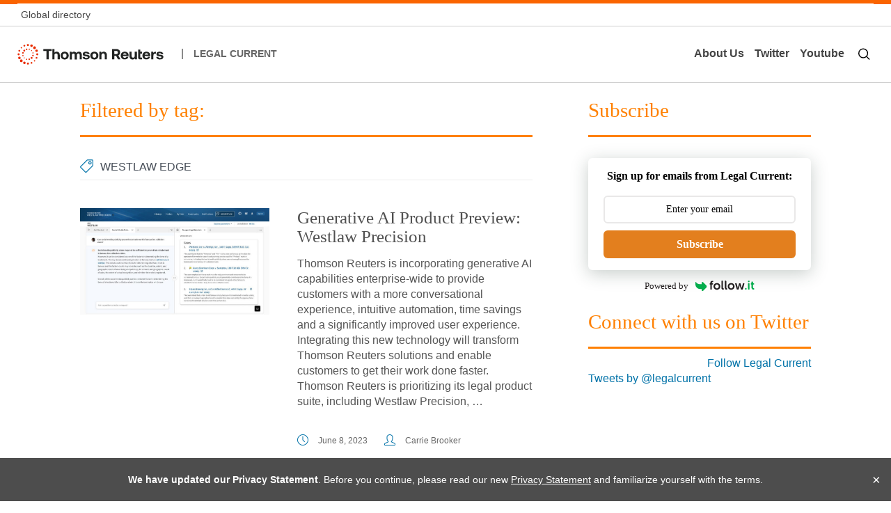

--- FILE ---
content_type: text/html; charset=UTF-8
request_url: https://www.legalcurrent.com/tag/westlaw-edge/
body_size: 15555
content:
<!DOCTYPE html>
<!--[if !(IE 7) | !(IE 8)  ]><!-->
<html lang="en-US">
<!--<![endif]-->
<head>
<meta charset="UTF-8" />
<meta name="viewport" content="width=device-width" />
<title>Westlaw Edge | Legal Current</title>
<link rel="profile" href="https://gmpg.org/xfn/11" />
<link rel="pingback" href="https://www.legalcurrent.com/xmlrpc.php" />
<script src="https://www.legalcurrent.com/wp-content/themes/legalCurrent2014/assets/js/core.js"></script>
<!--[if lt IE 9]>
<script src="https://www.legalcurrent.com/wp-content/themes/legalCurrent2014/assets/js/html5.js" type="text/javascript"></script>
<![endif]-->
<meta name='robots' content='max-image-preview:large' />
	<style>img:is([sizes="auto" i], [sizes^="auto," i]) { contain-intrinsic-size: 3000px 1500px }</style>
	
            <script data-no-defer="1" data-ezscrex="false" data-cfasync="false" data-pagespeed-no-defer data-cookieconsent="ignore">
                var ctPublicFunctions = {"_ajax_nonce":"f8d22362c3","_rest_nonce":"80ee9e09bc","_ajax_url":"\/wp-admin\/admin-ajax.php","_rest_url":"https:\/\/www.legalcurrent.com\/wp-json\/","data__cookies_type":"native","data__ajax_type":"rest","data__bot_detector_enabled":0,"data__frontend_data_log_enabled":1,"cookiePrefix":"","wprocket_detected":false,"host_url":"www.legalcurrent.com","text__ee_click_to_select":"Click to select the whole data","text__ee_original_email":"The complete one is","text__ee_got_it":"Got it","text__ee_blocked":"Blocked","text__ee_cannot_connect":"Cannot connect","text__ee_cannot_decode":"Can not decode email. Unknown reason","text__ee_email_decoder":"CleanTalk email decoder","text__ee_wait_for_decoding":"The magic is on the way!","text__ee_decoding_process":"Please wait a few seconds while we decode the contact data."}
            </script>
        
            <script data-no-defer="1" data-ezscrex="false" data-cfasync="false" data-pagespeed-no-defer data-cookieconsent="ignore">
                var ctPublic = {"_ajax_nonce":"f8d22362c3","settings__forms__check_internal":0,"settings__forms__check_external":"0","settings__forms__force_protection":0,"settings__forms__search_test":1,"settings__data__bot_detector_enabled":0,"settings__sfw__anti_crawler":0,"blog_home":"https:\/\/www.legalcurrent.com\/","pixel__setting":"0","pixel__enabled":false,"pixel__url":null,"data__email_check_before_post":1,"data__email_check_exist_post":1,"data__cookies_type":"native","data__key_is_ok":true,"data__visible_fields_required":true,"wl_brandname":"Anti-Spam by CleanTalk","wl_brandname_short":"CleanTalk","ct_checkjs_key":1610601410,"emailEncoderPassKey":"9bde5173aa37385b268aab070d1592d0","bot_detector_forms_excluded":"W10=","advancedCacheExists":false,"varnishCacheExists":false,"wc_ajax_add_to_cart":false}
            </script>
        <link rel="alternate" type="application/rss+xml" title="Legal Current &raquo; Feed" href="https://www.legalcurrent.com/feed/" />
<link rel="alternate" type="application/rss+xml" title="Legal Current &raquo; Comments Feed" href="https://www.legalcurrent.com/comments/feed/" />
<link rel="alternate" type="application/rss+xml" title="Legal Current &raquo; Westlaw Edge Tag Feed" href="https://www.legalcurrent.com/tag/westlaw-edge/feed/" />
<script type="text/javascript">
/* <![CDATA[ */
window._wpemojiSettings = {"baseUrl":"https:\/\/s.w.org\/images\/core\/emoji\/16.0.1\/72x72\/","ext":".png","svgUrl":"https:\/\/s.w.org\/images\/core\/emoji\/16.0.1\/svg\/","svgExt":".svg","source":{"concatemoji":"https:\/\/www.legalcurrent.com\/wp-includes\/js\/wp-emoji-release.min.js?ver=6.8.3"}};
/*! This file is auto-generated */
!function(s,n){var o,i,e;function c(e){try{var t={supportTests:e,timestamp:(new Date).valueOf()};sessionStorage.setItem(o,JSON.stringify(t))}catch(e){}}function p(e,t,n){e.clearRect(0,0,e.canvas.width,e.canvas.height),e.fillText(t,0,0);var t=new Uint32Array(e.getImageData(0,0,e.canvas.width,e.canvas.height).data),a=(e.clearRect(0,0,e.canvas.width,e.canvas.height),e.fillText(n,0,0),new Uint32Array(e.getImageData(0,0,e.canvas.width,e.canvas.height).data));return t.every(function(e,t){return e===a[t]})}function u(e,t){e.clearRect(0,0,e.canvas.width,e.canvas.height),e.fillText(t,0,0);for(var n=e.getImageData(16,16,1,1),a=0;a<n.data.length;a++)if(0!==n.data[a])return!1;return!0}function f(e,t,n,a){switch(t){case"flag":return n(e,"\ud83c\udff3\ufe0f\u200d\u26a7\ufe0f","\ud83c\udff3\ufe0f\u200b\u26a7\ufe0f")?!1:!n(e,"\ud83c\udde8\ud83c\uddf6","\ud83c\udde8\u200b\ud83c\uddf6")&&!n(e,"\ud83c\udff4\udb40\udc67\udb40\udc62\udb40\udc65\udb40\udc6e\udb40\udc67\udb40\udc7f","\ud83c\udff4\u200b\udb40\udc67\u200b\udb40\udc62\u200b\udb40\udc65\u200b\udb40\udc6e\u200b\udb40\udc67\u200b\udb40\udc7f");case"emoji":return!a(e,"\ud83e\udedf")}return!1}function g(e,t,n,a){var r="undefined"!=typeof WorkerGlobalScope&&self instanceof WorkerGlobalScope?new OffscreenCanvas(300,150):s.createElement("canvas"),o=r.getContext("2d",{willReadFrequently:!0}),i=(o.textBaseline="top",o.font="600 32px Arial",{});return e.forEach(function(e){i[e]=t(o,e,n,a)}),i}function t(e){var t=s.createElement("script");t.src=e,t.defer=!0,s.head.appendChild(t)}"undefined"!=typeof Promise&&(o="wpEmojiSettingsSupports",i=["flag","emoji"],n.supports={everything:!0,everythingExceptFlag:!0},e=new Promise(function(e){s.addEventListener("DOMContentLoaded",e,{once:!0})}),new Promise(function(t){var n=function(){try{var e=JSON.parse(sessionStorage.getItem(o));if("object"==typeof e&&"number"==typeof e.timestamp&&(new Date).valueOf()<e.timestamp+604800&&"object"==typeof e.supportTests)return e.supportTests}catch(e){}return null}();if(!n){if("undefined"!=typeof Worker&&"undefined"!=typeof OffscreenCanvas&&"undefined"!=typeof URL&&URL.createObjectURL&&"undefined"!=typeof Blob)try{var e="postMessage("+g.toString()+"("+[JSON.stringify(i),f.toString(),p.toString(),u.toString()].join(",")+"));",a=new Blob([e],{type:"text/javascript"}),r=new Worker(URL.createObjectURL(a),{name:"wpTestEmojiSupports"});return void(r.onmessage=function(e){c(n=e.data),r.terminate(),t(n)})}catch(e){}c(n=g(i,f,p,u))}t(n)}).then(function(e){for(var t in e)n.supports[t]=e[t],n.supports.everything=n.supports.everything&&n.supports[t],"flag"!==t&&(n.supports.everythingExceptFlag=n.supports.everythingExceptFlag&&n.supports[t]);n.supports.everythingExceptFlag=n.supports.everythingExceptFlag&&!n.supports.flag,n.DOMReady=!1,n.readyCallback=function(){n.DOMReady=!0}}).then(function(){return e}).then(function(){var e;n.supports.everything||(n.readyCallback(),(e=n.source||{}).concatemoji?t(e.concatemoji):e.wpemoji&&e.twemoji&&(t(e.twemoji),t(e.wpemoji)))}))}((window,document),window._wpemojiSettings);
/* ]]> */
</script>
<style id='wp-emoji-styles-inline-css' type='text/css'>

	img.wp-smiley, img.emoji {
		display: inline !important;
		border: none !important;
		box-shadow: none !important;
		height: 1em !important;
		width: 1em !important;
		margin: 0 0.07em !important;
		vertical-align: -0.1em !important;
		background: none !important;
		padding: 0 !important;
	}
</style>
<link rel='stylesheet' id='wp-block-library-css' href='https://www.legalcurrent.com/wp-includes/css/dist/block-library/style.min.css?ver=6.8.3' type='text/css' media='all' />
<style id='classic-theme-styles-inline-css' type='text/css'>
/*! This file is auto-generated */
.wp-block-button__link{color:#fff;background-color:#32373c;border-radius:9999px;box-shadow:none;text-decoration:none;padding:calc(.667em + 2px) calc(1.333em + 2px);font-size:1.125em}.wp-block-file__button{background:#32373c;color:#fff;text-decoration:none}
</style>
<style id='global-styles-inline-css' type='text/css'>
:root{--wp--preset--aspect-ratio--square: 1;--wp--preset--aspect-ratio--4-3: 4/3;--wp--preset--aspect-ratio--3-4: 3/4;--wp--preset--aspect-ratio--3-2: 3/2;--wp--preset--aspect-ratio--2-3: 2/3;--wp--preset--aspect-ratio--16-9: 16/9;--wp--preset--aspect-ratio--9-16: 9/16;--wp--preset--color--black: #000000;--wp--preset--color--cyan-bluish-gray: #abb8c3;--wp--preset--color--white: #ffffff;--wp--preset--color--pale-pink: #f78da7;--wp--preset--color--vivid-red: #cf2e2e;--wp--preset--color--luminous-vivid-orange: #ff6900;--wp--preset--color--luminous-vivid-amber: #fcb900;--wp--preset--color--light-green-cyan: #7bdcb5;--wp--preset--color--vivid-green-cyan: #00d084;--wp--preset--color--pale-cyan-blue: #8ed1fc;--wp--preset--color--vivid-cyan-blue: #0693e3;--wp--preset--color--vivid-purple: #9b51e0;--wp--preset--gradient--vivid-cyan-blue-to-vivid-purple: linear-gradient(135deg,rgba(6,147,227,1) 0%,rgb(155,81,224) 100%);--wp--preset--gradient--light-green-cyan-to-vivid-green-cyan: linear-gradient(135deg,rgb(122,220,180) 0%,rgb(0,208,130) 100%);--wp--preset--gradient--luminous-vivid-amber-to-luminous-vivid-orange: linear-gradient(135deg,rgba(252,185,0,1) 0%,rgba(255,105,0,1) 100%);--wp--preset--gradient--luminous-vivid-orange-to-vivid-red: linear-gradient(135deg,rgba(255,105,0,1) 0%,rgb(207,46,46) 100%);--wp--preset--gradient--very-light-gray-to-cyan-bluish-gray: linear-gradient(135deg,rgb(238,238,238) 0%,rgb(169,184,195) 100%);--wp--preset--gradient--cool-to-warm-spectrum: linear-gradient(135deg,rgb(74,234,220) 0%,rgb(151,120,209) 20%,rgb(207,42,186) 40%,rgb(238,44,130) 60%,rgb(251,105,98) 80%,rgb(254,248,76) 100%);--wp--preset--gradient--blush-light-purple: linear-gradient(135deg,rgb(255,206,236) 0%,rgb(152,150,240) 100%);--wp--preset--gradient--blush-bordeaux: linear-gradient(135deg,rgb(254,205,165) 0%,rgb(254,45,45) 50%,rgb(107,0,62) 100%);--wp--preset--gradient--luminous-dusk: linear-gradient(135deg,rgb(255,203,112) 0%,rgb(199,81,192) 50%,rgb(65,88,208) 100%);--wp--preset--gradient--pale-ocean: linear-gradient(135deg,rgb(255,245,203) 0%,rgb(182,227,212) 50%,rgb(51,167,181) 100%);--wp--preset--gradient--electric-grass: linear-gradient(135deg,rgb(202,248,128) 0%,rgb(113,206,126) 100%);--wp--preset--gradient--midnight: linear-gradient(135deg,rgb(2,3,129) 0%,rgb(40,116,252) 100%);--wp--preset--font-size--small: 13px;--wp--preset--font-size--medium: 20px;--wp--preset--font-size--large: 36px;--wp--preset--font-size--x-large: 42px;--wp--preset--spacing--20: 0.44rem;--wp--preset--spacing--30: 0.67rem;--wp--preset--spacing--40: 1rem;--wp--preset--spacing--50: 1.5rem;--wp--preset--spacing--60: 2.25rem;--wp--preset--spacing--70: 3.38rem;--wp--preset--spacing--80: 5.06rem;--wp--preset--shadow--natural: 6px 6px 9px rgba(0, 0, 0, 0.2);--wp--preset--shadow--deep: 12px 12px 50px rgba(0, 0, 0, 0.4);--wp--preset--shadow--sharp: 6px 6px 0px rgba(0, 0, 0, 0.2);--wp--preset--shadow--outlined: 6px 6px 0px -3px rgba(255, 255, 255, 1), 6px 6px rgba(0, 0, 0, 1);--wp--preset--shadow--crisp: 6px 6px 0px rgba(0, 0, 0, 1);}:where(.is-layout-flex){gap: 0.5em;}:where(.is-layout-grid){gap: 0.5em;}body .is-layout-flex{display: flex;}.is-layout-flex{flex-wrap: wrap;align-items: center;}.is-layout-flex > :is(*, div){margin: 0;}body .is-layout-grid{display: grid;}.is-layout-grid > :is(*, div){margin: 0;}:where(.wp-block-columns.is-layout-flex){gap: 2em;}:where(.wp-block-columns.is-layout-grid){gap: 2em;}:where(.wp-block-post-template.is-layout-flex){gap: 1.25em;}:where(.wp-block-post-template.is-layout-grid){gap: 1.25em;}.has-black-color{color: var(--wp--preset--color--black) !important;}.has-cyan-bluish-gray-color{color: var(--wp--preset--color--cyan-bluish-gray) !important;}.has-white-color{color: var(--wp--preset--color--white) !important;}.has-pale-pink-color{color: var(--wp--preset--color--pale-pink) !important;}.has-vivid-red-color{color: var(--wp--preset--color--vivid-red) !important;}.has-luminous-vivid-orange-color{color: var(--wp--preset--color--luminous-vivid-orange) !important;}.has-luminous-vivid-amber-color{color: var(--wp--preset--color--luminous-vivid-amber) !important;}.has-light-green-cyan-color{color: var(--wp--preset--color--light-green-cyan) !important;}.has-vivid-green-cyan-color{color: var(--wp--preset--color--vivid-green-cyan) !important;}.has-pale-cyan-blue-color{color: var(--wp--preset--color--pale-cyan-blue) !important;}.has-vivid-cyan-blue-color{color: var(--wp--preset--color--vivid-cyan-blue) !important;}.has-vivid-purple-color{color: var(--wp--preset--color--vivid-purple) !important;}.has-black-background-color{background-color: var(--wp--preset--color--black) !important;}.has-cyan-bluish-gray-background-color{background-color: var(--wp--preset--color--cyan-bluish-gray) !important;}.has-white-background-color{background-color: var(--wp--preset--color--white) !important;}.has-pale-pink-background-color{background-color: var(--wp--preset--color--pale-pink) !important;}.has-vivid-red-background-color{background-color: var(--wp--preset--color--vivid-red) !important;}.has-luminous-vivid-orange-background-color{background-color: var(--wp--preset--color--luminous-vivid-orange) !important;}.has-luminous-vivid-amber-background-color{background-color: var(--wp--preset--color--luminous-vivid-amber) !important;}.has-light-green-cyan-background-color{background-color: var(--wp--preset--color--light-green-cyan) !important;}.has-vivid-green-cyan-background-color{background-color: var(--wp--preset--color--vivid-green-cyan) !important;}.has-pale-cyan-blue-background-color{background-color: var(--wp--preset--color--pale-cyan-blue) !important;}.has-vivid-cyan-blue-background-color{background-color: var(--wp--preset--color--vivid-cyan-blue) !important;}.has-vivid-purple-background-color{background-color: var(--wp--preset--color--vivid-purple) !important;}.has-black-border-color{border-color: var(--wp--preset--color--black) !important;}.has-cyan-bluish-gray-border-color{border-color: var(--wp--preset--color--cyan-bluish-gray) !important;}.has-white-border-color{border-color: var(--wp--preset--color--white) !important;}.has-pale-pink-border-color{border-color: var(--wp--preset--color--pale-pink) !important;}.has-vivid-red-border-color{border-color: var(--wp--preset--color--vivid-red) !important;}.has-luminous-vivid-orange-border-color{border-color: var(--wp--preset--color--luminous-vivid-orange) !important;}.has-luminous-vivid-amber-border-color{border-color: var(--wp--preset--color--luminous-vivid-amber) !important;}.has-light-green-cyan-border-color{border-color: var(--wp--preset--color--light-green-cyan) !important;}.has-vivid-green-cyan-border-color{border-color: var(--wp--preset--color--vivid-green-cyan) !important;}.has-pale-cyan-blue-border-color{border-color: var(--wp--preset--color--pale-cyan-blue) !important;}.has-vivid-cyan-blue-border-color{border-color: var(--wp--preset--color--vivid-cyan-blue) !important;}.has-vivid-purple-border-color{border-color: var(--wp--preset--color--vivid-purple) !important;}.has-vivid-cyan-blue-to-vivid-purple-gradient-background{background: var(--wp--preset--gradient--vivid-cyan-blue-to-vivid-purple) !important;}.has-light-green-cyan-to-vivid-green-cyan-gradient-background{background: var(--wp--preset--gradient--light-green-cyan-to-vivid-green-cyan) !important;}.has-luminous-vivid-amber-to-luminous-vivid-orange-gradient-background{background: var(--wp--preset--gradient--luminous-vivid-amber-to-luminous-vivid-orange) !important;}.has-luminous-vivid-orange-to-vivid-red-gradient-background{background: var(--wp--preset--gradient--luminous-vivid-orange-to-vivid-red) !important;}.has-very-light-gray-to-cyan-bluish-gray-gradient-background{background: var(--wp--preset--gradient--very-light-gray-to-cyan-bluish-gray) !important;}.has-cool-to-warm-spectrum-gradient-background{background: var(--wp--preset--gradient--cool-to-warm-spectrum) !important;}.has-blush-light-purple-gradient-background{background: var(--wp--preset--gradient--blush-light-purple) !important;}.has-blush-bordeaux-gradient-background{background: var(--wp--preset--gradient--blush-bordeaux) !important;}.has-luminous-dusk-gradient-background{background: var(--wp--preset--gradient--luminous-dusk) !important;}.has-pale-ocean-gradient-background{background: var(--wp--preset--gradient--pale-ocean) !important;}.has-electric-grass-gradient-background{background: var(--wp--preset--gradient--electric-grass) !important;}.has-midnight-gradient-background{background: var(--wp--preset--gradient--midnight) !important;}.has-small-font-size{font-size: var(--wp--preset--font-size--small) !important;}.has-medium-font-size{font-size: var(--wp--preset--font-size--medium) !important;}.has-large-font-size{font-size: var(--wp--preset--font-size--large) !important;}.has-x-large-font-size{font-size: var(--wp--preset--font-size--x-large) !important;}
:where(.wp-block-post-template.is-layout-flex){gap: 1.25em;}:where(.wp-block-post-template.is-layout-grid){gap: 1.25em;}
:where(.wp-block-columns.is-layout-flex){gap: 2em;}:where(.wp-block-columns.is-layout-grid){gap: 2em;}
:root :where(.wp-block-pullquote){font-size: 1.5em;line-height: 1.6;}
</style>
<link rel='stylesheet' id='cleantalk-public-css-css' href='https://www.legalcurrent.com/wp-content/plugins/cleantalk-spam-protect/css/cleantalk-public.min.css?ver=6.57.2_1750310162' type='text/css' media='all' />
<link rel='stylesheet' id='cleantalk-email-decoder-css-css' href='https://www.legalcurrent.com/wp-content/plugins/cleantalk-spam-protect/css/cleantalk-email-decoder.min.css?ver=6.57.2_1750310162' type='text/css' media='all' />
<link rel='stylesheet' id='contact-form-7-css' href='https://www.legalcurrent.com/wp-content/plugins/contact-form-7/includes/css/styles.css?ver=6.0.6' type='text/css' media='all' />
<link rel='stylesheet' id='gcs-youtube-css' href='https://www.legalcurrent.com/wp-content/plugins/gcs-youtube/css/gcs-youtube.css?ver=6.8.3' type='text/css' media='all' />
<link rel='stylesheet' id='SFSIPLUSmainCss-css' href='https://www.legalcurrent.com/wp-content/plugins/ultimate-social-media-plus/css/sfsi-style.css?ver=3.7.1' type='text/css' media='all' />
<link rel='stylesheet' id='dankov-bootstrap-css' href='https://www.legalcurrent.com/wp-content/themes/legalCurrent2014/assets/css/bootstrap.css?ver=6.8.3' type='text/css' media='all' />
<link rel='stylesheet' id='dankov-simple-icons-css' href='https://www.legalcurrent.com/wp-content/themes/legalCurrent2014/assets/css/simple-line-icons.css?ver=6.8.3' type='text/css' media='all' />
<link rel='stylesheet' id='dankov-awesome-icons-css' href='https://www.legalcurrent.com/wp-content/themes/legalCurrent2014/assets/css/font-awesome.min.css?ver=6.8.3' type='text/css' media='all' />
<link rel='stylesheet' id='dankov-animate-css' href='https://www.legalcurrent.com/wp-content/themes/legalCurrent2014/assets/css/animate.css?ver=6.8.3' type='text/css' media='all' />
<link rel='stylesheet' id='dankov-owl-carousel-css' href='https://www.legalcurrent.com/wp-content/themes/legalCurrent2014/assets/css/owl.carousel.css?ver=6.8.3' type='text/css' media='all' />
<link rel='stylesheet' id='dankov-owl-carousel-themes-css' href='https://www.legalcurrent.com/wp-content/themes/legalCurrent2014/assets/css/owl.theme.css?ver=6.8.3' type='text/css' media='all' />
<link rel='stylesheet' id='dankov-prettyphoto-css' href='https://www.legalcurrent.com/wp-content/themes/legalCurrent2014/assets/css/prettyPhoto.css?ver=6.8.3' type='text/css' media='all' />
<link rel='stylesheet' id='dankov-bbpress-css-css' href='https://www.legalcurrent.com/wp-content/themes/legalCurrent2014/assets/css/bbpress.css?ver=6.8.3' type='text/css' media='all' />
<link rel='stylesheet' id='dankov-buddypress-css-css' href='https://www.legalcurrent.com/wp-content/themes/legalCurrent2014/assets/css/buddypress.css?ver=6.8.3' type='text/css' media='all' />
<link rel='stylesheet' id='dankov-shortcodes-css-css' href='https://www.legalcurrent.com/wp-content/themes/legalCurrent2014/assets/css/shortcodes.css?ver=6.8.3' type='text/css' media='all' />
<link rel='stylesheet' id='dankov-style-css' href='https://www.legalcurrent.com/wp-content/themes/legalCurrent2014/style.css?ver=6.8.3' type='text/css' media='all' />
<link rel='stylesheet' id='dankov-responsive-css-css' href='https://www.legalcurrent.com/wp-content/themes/legalCurrent2014/assets/css/responsive.css?ver=6.8.3' type='text/css' media='all' />
<link rel='stylesheet' id='dankov-legalcurrent-css-css' href='https://www.legalcurrent.com/wp-content/themes/legalCurrent2014/assets/css/legalcurrent.css?ver=6.8.3' type='text/css' media='all' />
<!--[if lt IE 9]>
<link rel='stylesheet' id='dankov-ie-css' href='https://www.legalcurrent.com/wp-content/themes/legalCurrent2014/assets/css/ie.css?ver=6.8.3' type='text/css' media='all' />
<![endif]-->
<link rel='stylesheet' id='wp-pagenavi-css' href='https://www.legalcurrent.com/wp-content/plugins/wp-pagenavi/pagenavi-css.css?ver=2.70' type='text/css' media='all' />
<script type="text/javascript" src="https://www.legalcurrent.com/wp-content/plugins/cleantalk-spam-protect/js/apbct-public-bundle_comm-func.min.js?ver=6.57.2_1750310162" id="apbct-public-bundle_comm-func-js-js"></script>
<script type="text/javascript" src="https://www.legalcurrent.com/wp-includes/js/jquery/jquery.min.js?ver=3.7.1" id="jquery-core-js"></script>
<script type="text/javascript" src="https://www.legalcurrent.com/wp-includes/js/jquery/jquery-migrate.min.js?ver=3.4.1" id="jquery-migrate-js"></script>
<script type="text/javascript" src="https://www.legalcurrent.com/wp-content/themes/legalCurrent2014/assets/js/main.js?ver=6.8.3" id="dankov-main-js"></script>
<script type="text/javascript" src="https://www.legalcurrent.com/wp-content/themes/legalCurrent2014/assets/js/navigation.js?ver=6.8.3" id="dankov-navigation-js"></script>
<script type="text/javascript" src="https://www.legalcurrent.com/wp-content/themes/legalCurrent2014/assets/js/viewportchecker.js?ver=6.8.3" id="dankov-viewportchecker-js"></script>
<script type="text/javascript" src="https://www.legalcurrent.com/wp-content/themes/legalCurrent2014/assets/js/jquery.fitvids.js?ver=6.8.3" id="dankov-fitvids-js"></script>
<script type="text/javascript" src="https://www.legalcurrent.com/wp-content/themes/legalCurrent2014/assets/js/owl.carousel.min.js?ver=6.8.3" id="dankov-owl-carousel-js"></script>
<script type="text/javascript" src="https://www.legalcurrent.com/wp-content/themes/legalCurrent2014/assets/js/superfish.js?ver=6.8.3" id="dankov-superfish-js"></script>
<script type="text/javascript" src="https://www.legalcurrent.com/wp-content/themes/legalCurrent2014/assets/js/jflickrfeed.js?ver=6.8.3" id="dankov-jflickrfeed-js"></script>
<script type="text/javascript" src="https://www.legalcurrent.com/wp-content/themes/legalCurrent2014/assets/js/custom-flickr.js?ver=6.8.3" id="dankov-custom-flickr-js"></script>
<script type="text/javascript" src="https://www.legalcurrent.com/wp-content/themes/legalCurrent2014/assets/js/jquery.prettyPhoto.js?ver=6.8.3" id="dankov-prettyphoto-lightbox-js"></script>
<script type="text/javascript" src="https://www.legalcurrent.com/wp-content/themes/legalCurrent2014/assets/js/retina.min.js?ver=6.8.3" id="dankov-retina-js"></script>
<script type="text/javascript" src="https://www.legalcurrent.com/wp-content/themes/legalCurrent2014/assets/js/jquery.nav.js?ver=6.8.3" id="dankov-js-nav-js"></script>
<link rel="https://api.w.org/" href="https://www.legalcurrent.com/wp-json/" /><link rel="alternate" title="JSON" type="application/json" href="https://www.legalcurrent.com/wp-json/wp/v2/tags/7925" /><link rel="EditURI" type="application/rsd+xml" title="RSD" href="https://www.legalcurrent.com/xmlrpc.php?rsd" />
	<script>
		window.addEventListener("sfsi_plus_functions_loaded", function() {
			var body = document.getElementsByTagName('body')[0];
			// console.log(body);
			body.classList.add("sfsi_plus_3.53");
		})
		// window.addEventListener('sfsi_plus_functions_loaded',function(e) {
		// 	jQuery("body").addClass("sfsi_plus_3.53")
		// });
		jQuery(document).ready(function(e) {
			jQuery("body").addClass("sfsi_plus_3.53")
		});

		function sfsi_plus_processfurther(ref) {
			var feed_id = '[base64]';
			var feedtype = 8;
			var email = jQuery(ref).find('input[name="email"]').val();
			var filter = /^(([^<>()[\]\\.,;:\s@\"]+(\.[^<>()[\]\\.,;:\s@\"]+)*)|(\".+\"))@((\[[0-9]{1,3}\.[0-9]{1,3}\.[0-9]{1,3}\.[0-9]{1,3}\])|(([a-zA-Z\-0-9]+\.)+[a-zA-Z]{2,}))$/;
			if ((email != "Enter your email") && (filter.test(email))) {
				if (feedtype == "8") {
					var url = "https://api.follow.it/subscription-form/" + feed_id + "/" + feedtype;
					window.open(url, "popupwindow", "scrollbars=yes,width=1080,height=760");
					return true;
				}
			} else {
				alert("Please enter email address");
				jQuery(ref).find('input[name="email"]').focus();
				return false;
			}
		}
	</script>
	<style>
		.sfsi_plus_subscribe_Popinner {
			width: 100% !important;
			height: auto !important;
			border: 1px solid #b5b5b5 !important;
			padding: 18px 0px !important;
			background-color: #ffffff !important;
		}

		.sfsi_plus_subscribe_Popinner form {
			margin: 0 20px !important;
		}

		.sfsi_plus_subscribe_Popinner h5 {
			font-family: Helvetica,Arial,sans-serif !important;

			font-weight: bold !important;
			color: #000000 !important;
			font-size: 16px !important;
			text-align: center !important;
			margin: 0 0 10px !important;
			padding: 0 !important;
		}

		.sfsi_plus_subscription_form_field {
			margin: 5px 0 !important;
			width: 100% !important;
			display: inline-flex;
			display: -webkit-inline-flex;
		}

		.sfsi_plus_subscription_form_field input {
			width: 100% !important;
			padding: 10px 0px !important;
		}

		.sfsi_plus_subscribe_Popinner input[type=email] {
			font-family: Helvetica,Arial,sans-serif !important;

			font-style: normal !important;
			color:  !important;
			font-size: 14px !important;
			text-align: center !important;
		}

		.sfsi_plus_subscribe_Popinner input[type=email]::-webkit-input-placeholder {
			font-family: Helvetica,Arial,sans-serif !important;

			font-style: normal !important;
			color:  !important;
			font-size: 14px !important;
			text-align: center !important;
		}

		.sfsi_plus_subscribe_Popinner input[type=email]:-moz-placeholder {
			/* Firefox 18- */
			font-family: Helvetica,Arial,sans-serif !important;

			font-style: normal !important;
			color:  !important;
			font-size: 14px !important;
			text-align: center !important;
		}

		.sfsi_plus_subscribe_Popinner input[type=email]::-moz-placeholder {
			/* Firefox 19+ */
			font-family: Helvetica,Arial,sans-serif !important;

			font-style: normal !important;
			color:  !important;
			font-size: 14px !important;
			text-align: center !important;
		}

		.sfsi_plus_subscribe_Popinner input[type=email]:-ms-input-placeholder {
			font-family: Helvetica,Arial,sans-serif !important;

			font-style: normal !important;
			color:  !important;
			font-size: 14px !important;
			text-align: center !important;
		}

		.sfsi_plus_subscribe_Popinner input[type=submit] {
			font-family: Helvetica,Arial,sans-serif !important;

			font-weight: bold !important;
			color: #ffffff !important;
			font-size: 16px !important;
			text-align: center !important;
			background-color: #ff8000 !important;
		}
	</style>
	<meta name="follow.[base64]" content="MxUaCqk1tJYxYkNEh1am"/> <meta name="viewport" content="width=device-width, initial-scale=1"><meta property="og:image:secure_url" content="https://www.legalcurrent.com/wp-content/uploads/2023/05/AI-hub-01_Ask-Westlaw_16x9.jpg" data-id="sfsi-plus"/><meta property="twitter:card" content="summary_large_image" data-id="sfsi"><meta property="twitter:image" content="https://www.legalcurrent.com/wp-content/uploads/2023/05/AI-hub-01_Ask-Westlaw_16x9.jpg" data-id="sfsi"><meta property="og:image:type" content="image/jpeg" data-id="sfsi-plus"/><meta property="og:image:width" content="1082" data-id="sfsi-plus"/><meta property="og:image:height" content="609" data-id="sfsi-plus"/><meta property="og:description" content="Thomson Reuters is incorporating generative AI capabilities enterprise-wide to provide customers with a more conversational experience, intuitive automation, time savings and a significantly improved user experience. Integrating this new technology will transform Thomson Reuters solutions and enable customers to get their work done faster.

Thomson Reuters is prioritizing its legal product suite, including Westlaw Precision, Practical Law and Drafting tools, and Legal Current is sharing a preview of what’s to come. Today we look at how generative AI will help Westlaw Precision users find answers to complex legal questions in seconds, based on proprietary, expert content.

Westlaw Precision

Integrating generative AI into Westlaw Precision is the latest in a series of product advances to improve search and expand analytics. Recent Westlaw enhancements include the 2018 rollout of Westlaw Edge, with integrated litigation analytics and AI-driven question-answering, followed by the 2019 launch of Quick Check – an AI-powered document analysis tool – on Westlaw Edge. And last year’s introduction of Westlaw Precision dramatically improved research speed and quality for legal professionals.

Chief Product Officer David Wong noted in a media briefing how this history of leveraging AI to develop industry-leading research and workflow solutions – along with the company’s $100 million investment to further integrate AI capabilities into its offerings – positions Thomson Reuters to make the most of this new technology for legal professionals.

Generative AI capabilities in Westlaw Precision will include a feature allowing users to query Westlaw Precision and quickly understand results using conversational language in a chat-type interface. Westlaw and WestSearch will still be used to retrieve and display results, but users will be able to chat with Westlaw and their Westlaw results the same way they would talk with a colleague in order to search, discuss, and understand the law.

The generative AI capabilities in Westlaw Precision will leverage the industry-leading content and search functionality on Westlaw to provide trusted, on-point results. The integration will be released later this year, and it will enable users to navigate Westlaw results faster and more thoroughly than ever before.

June 13 Webinars and Additional Insight

Legal professionals and law firms can register for a free webinar on June 13 at noon Central time for a sneak peek of the generative AI capabilities in Westlaw Precision. Paul Fischer, president of Legal Professionals, will be joined by Mike Dahn, head of Westlaw Product Management; Emily Colbert, head of Product Management, Know How and Compliance; Joel Hron, vice president of Technology; and Rawia Ashraf, vice president of Product Management. They’ll share product demos to highlight how Thomson Reuters is shaping the future of work in the legal profession.

Also, a free webinar for corporates and legal in-house teams will be held June 13 at 10 a.m. Central time. Laura Clayton McDonnell, president of Corporates, will be joined by the product leaders listed above. They will share product demos to show how Thomson Reuters is redefining the way corporate in-house legal professionals work.

Watch this demo to see generative AI in action in Westlaw Precision. (Scroll to the bottom of the page to play the video.)

Finally, visit TR.com/AI for more on efforts to incorporate generative AI, including how Thomson Reuters is developing a new plugin with Microsoft 365 Copilot." data-id="sfsi-plus"/><meta property="og:url" content="https://www.legalcurrent.com/generative-ai-product-preview-westlaw-precision/" data-id="sfsi-plus"/><meta property="og:title" content="Generative AI Product Preview: Westlaw Precision" data-id="sfsi-plus"/><style type="text/css">.recentcomments a{display:inline !important;padding:0 !important;margin:0 !important;}</style>		<style type="text/css" id="wp-custom-css">
			.post-commetns{display:none;}		</style>
		<!-- Google Tag Manager -->
<script>(function(w,d,s,l,i){w[l]=w[l]||[];w[l].push({'gtm.start':
new Date().getTime(),event:'gtm.js'});var f=d.getElementsByTagName(s)[0],
j=d.createElement(s),dl=l!='dataLayer'?'&l='+l:'';j.async=true;j.src=
'https://www.googletagmanager.com/gtm.js?id='+i+dl;f.parentNode.insertBefore(j,f);
})(window,document,'script','dataLayer','GTM-M9NPKDR');</script>
<!-- End Google Tag Manager -->
</head>

<body class="archive tag tag-westlaw-edge tag-7925 wp-theme-legalCurrent2014 symple-shortcodes  symple-shortcodes-responsive sfsi_plus_actvite_theme_default">
  <!-- Google Tag Manager (noscript) -->
  <noscript><iframe src="https://www.googletagmanager.com/ns.html?id=GTM-M9NPKDR"
  height="0" width="0" style="display:none;visibility:hidden"></iframe></noscript>
  <!-- End Google Tag Manager (noscript) -->
  
  
<header class="tr-GlobalHeader">
<div class="tr-GlobalHeader">
	<div class="wrapper">
	<div class="top-nav">
		<a href="https://www.thomsonreuters.com/en/global-gateway.html">Global directory</a>
	</div>
	</div>
</div>

<div class="wrapper wrapper-main">
<div class="site-nav">

	<div class="site-nav-left">
		<div>
			<a href="https://thomsonreuters.com/" target="_new"><img height="30" border="0" alt="Thomson Reuters" src="https://www.legalcurrent.com/wp-content/themes/legalCurrent2014/assets/images/tr-rebranded-logo.svg"></a>
			<span class="spacer-1">|</span>
			<a id="site-title" href="http://www.legalcurrent.com/">Legal Current</a>
		</div>
	</div>
	
	
	<div class="site-nav-right">
		<div class="right-menu">
		<a href="https://www.legalcurrent.com/about/">About Us</a>
		<a href="https://twitter.com/legalcurrent" target="_new">Twitter</a>
		<a href="https://www.youtube.com/thomsonreuterslegal" target="_new">Youtube</a>
		</div>
		
		<div class="mobile-menu">
	</div>
	
	<div id="search-btn" class=""><img src="https://www.legalcurrent.com/wp-content/themes/legalCurrent2014/assets/images/search-icon.svg"></div>
	<div class="search-input" id="search-input" style="display:none;">
		<form role="search" method="get" class="search-form" action="https://www.legalcurrent.com/">
			<input id="planer-search-input" type="text" placeholder="Search..." name="s">
		</form>
	</div>
		
	</div>

</div>
</div>

</header>

<div class="content">
<div class="mobile-nav-menu">
		<ul>
		<li><a href="https://www.legalcurrent.com/about/">About Us</a></li>
		<li><a href="https://twitter.com/legalcurrent" target="_new">Twitter</a></li>
		<li><a href="https://www.youtube.com/thomsonreuterslegal" target="_new">Youtube</a></li>
		</ul>
</div>
	<div class="container">
		<div class="row">
			<div class="col-lg-8 col-md-8 col-sm-12 col-content sidebar-right">				
			<div class="wrap-content">
				<div class="post-col-header">
					<h2>Filtered by tag:</h2>
				</div>

					<header class="archive-header">
				<h3 class="archive-title archive-tags"><span>Westlaw Edge</span></h3>

						</header><!-- .archive-header -->

			


		
		
			
					
						<article id="post-267193" class="post-set left-image-post  post-267193 post type-post status-publish format-standard has-post-thumbnail hentry category-uncategorized tag-ai tag-artificial-intelligence tag-david-wong tag-emily-colbert tag-generative-ai tag-in-house tag-innovation tag-joel-hron tag-laura-clayton-mcdonnell tag-law-firms tag-legal-professionals tag-legaltech tag-microsoft-365-copilot tag-mike-dahn tag-paul-fischer tag-practical-law tag-quick-check tag-rawia-ashraf tag-thomson-reuters tag-westlaw-edge tag-westlaw-precision">
					
					
			

		

				<div class="post-thumbnail">
						<div class="single-item"></div>
						<div class="single-action"><span><a href="https://www.legalcurrent.com/generative-ai-product-preview-westlaw-precision/"></a></span></div>
						<img width="739" height="416" src="https://www.legalcurrent.com/wp-content/uploads/2023/05/AI-hub-01_Ask-Westlaw_16x9-739x416.jpg" class="attachment-post-thumbnail size-post-thumbnail wp-post-image" alt="" decoding="async" fetchpriority="high" srcset="https://www.legalcurrent.com/wp-content/uploads/2023/05/AI-hub-01_Ask-Westlaw_16x9-739x416.jpg 739w, https://www.legalcurrent.com/wp-content/uploads/2023/05/AI-hub-01_Ask-Westlaw_16x9-300x169.jpg 300w, https://www.legalcurrent.com/wp-content/uploads/2023/05/AI-hub-01_Ask-Westlaw_16x9-1024x576.jpg 1024w, https://www.legalcurrent.com/wp-content/uploads/2023/05/AI-hub-01_Ask-Westlaw_16x9-768x432.jpg 768w, https://www.legalcurrent.com/wp-content/uploads/2023/05/AI-hub-01_Ask-Westlaw_16x9.jpg 1082w" sizes="(max-width: 739px) 100vw, 739px" />				</div>	

				<h1 class="title">
					<a href="https://www.legalcurrent.com/generative-ai-product-preview-westlaw-precision/" rel="bookmark" title="Permanent Link to Generative AI Product Preview: Westlaw Precision">Generative AI Product Preview: Westlaw Precision</a>
				</h1>

			<div class="post-content">
			<p>Thomson Reuters is incorporating generative AI capabilities enterprise-wide to provide customers with a more conversational experience, intuitive automation, time savings and a significantly improved user experience. Integrating this new technology will transform Thomson Reuters solutions and enable customers to get their work done faster. Thomson Reuters is prioritizing its legal product suite, including Westlaw Precision, &#8230; </p>
 
			</div>

		
		<div class="entry-meta">
							<ul>  
					<li><i class="icon-clock"></i> <span>June 8, 2023</span></li>
					<li><i class="icon-user"></i> <span>Carrie Brooker</span></li>
					<!--
					<li><i class="icon-bubble"></i> <span>0</span></li>
					<li><i class="icon-folder"></i> <span><a href="https://www.legalcurrent.com/category/uncategorized/"><a href="https://www.legalcurrent.com/category/uncategorized/" rel="category tag">Uncategorized</a></a></span></li>
					<li><i class="icon-arrow-right"></i> <span><a href="https://www.legalcurrent.com/generative-ai-product-preview-westlaw-precision/">More</a></span></li>
					-->
				</ul>
					</div>					
		<div class="clear"></div>
		
</article>




		
		
			
					
						<article id="post-266129" class="post-set  post-266129 post type-post status-publish format-standard hentry category-uncategorized tag-ai tag-artificial-intelligence tag-document-analysis tag-generative-ai tag-innovation tag-investment tag-keycite tag-large-language-models tag-legal-professionals tag-legal-technology tag-legaltech tag-litigation-analytics tag-llms tag-machine-learning tag-practical-law tag-quick-check tag-thomson-reuters tag-westlaw tag-westlaw-edge tag-westlaw-precision">

					
			

		

				<div class="post-thumbnail">
						<div class="single-item"></div>
						<div class="single-action"><span><a href="https://www.legalcurrent.com/thomson-reuters-builds-on-legacy-of-innovation-with-continued-ai-investment/"></a></span></div>
										</div>	

				<h1 class="title">
					<a href="https://www.legalcurrent.com/thomson-reuters-builds-on-legacy-of-innovation-with-continued-ai-investment/" rel="bookmark" title="Permanent Link to Thomson Reuters Builds on Legacy of Innovation with Continued AI Investment">Thomson Reuters Builds on Legacy of Innovation with Continued AI Investment</a>
				</h1>

			<div class="post-content">
			<p>Thomson Reuters has a long history as a leader in leveraging AI and machine learning, with a legacy of innovation that began more than 150 years ago. The company’s early innovations have been foundational in driving ongoing technology advancements, using increasingly sophisticated AI and machine-learning capabilities to improve search and expand analytics through product advances. To &#8230; </p>
 
			</div>

		
		<div class="entry-meta">
							<ul>  
					<li><i class="icon-clock"></i> <span>May 23, 2023</span></li>
					<li><i class="icon-user"></i> <span>Carrie Brooker</span></li>
					<!--
					<li><i class="icon-bubble"></i> <span>0</span></li>
					<li><i class="icon-folder"></i> <span><a href="https://www.legalcurrent.com/category/uncategorized/"><a href="https://www.legalcurrent.com/category/uncategorized/" rel="category tag">Uncategorized</a></a></span></li>
					<li><i class="icon-arrow-right"></i> <span><a href="https://www.legalcurrent.com/thomson-reuters-builds-on-legacy-of-innovation-with-continued-ai-investment/">More</a></span></li>
					-->
				</ul>
					</div>					
		<div class="clear"></div>
		
</article>




		
		
			
					
						<article id="post-250278" class="post-set left-image-post  post-250278 post type-post status-publish format-standard has-post-thumbnail hentry category-uncategorized tag-ai tag-innovation tag-john-b-west tag-keycite tag-legaltech tag-peoplemap tag-practical-law tag-thomson-reuters tag-westlaw tag-westlaw-edge">
					
					
			

		

				<div class="post-thumbnail">
						<div class="single-item"></div>
						<div class="single-action"><span><a href="https://www.legalcurrent.com/thomson-reuters-celebrates-150-years-10-recent-innovation-milestones/"></a></span></div>
						<img width="739" height="466" src="https://www.legalcurrent.com/wp-content/uploads/2022/07/WLE-KeyCite-Overruling-739x466.png" class="attachment-post-thumbnail size-post-thumbnail wp-post-image" alt="" decoding="async" srcset="https://www.legalcurrent.com/wp-content/uploads/2022/07/WLE-KeyCite-Overruling-739x466.png 739w, https://www.legalcurrent.com/wp-content/uploads/2022/07/WLE-KeyCite-Overruling-300x189.png 300w, https://www.legalcurrent.com/wp-content/uploads/2022/07/WLE-KeyCite-Overruling-1024x646.png 1024w, https://www.legalcurrent.com/wp-content/uploads/2022/07/WLE-KeyCite-Overruling-768x484.png 768w, https://www.legalcurrent.com/wp-content/uploads/2022/07/WLE-KeyCite-Overruling-1536x968.png 1536w, https://www.legalcurrent.com/wp-content/uploads/2022/07/WLE-KeyCite-Overruling.png 1840w" sizes="(max-width: 739px) 100vw, 739px" />				</div>	

				<h1 class="title">
					<a href="https://www.legalcurrent.com/thomson-reuters-celebrates-150-years-10-recent-innovation-milestones/" rel="bookmark" title="Permanent Link to Thomson Reuters Celebrates 150 Years: 10 Recent Innovation Milestones">Thomson Reuters Celebrates 150 Years: 10 Recent Innovation Milestones</a>
				</h1>

			<div class="post-content">
			<p>Thomson Reuters is marking a century and a half of customer partnership and innovation since the founding of John B. West Publisher and Book Seller in 1872. After revisiting the company’s innovation milestones from 1872 to 1998, today Legal Current features innovative highlights from 2000 to the present. 2000 – Westlaw UK launch marks globalization of &#8230; </p>
 
			</div>

		
		<div class="entry-meta">
							<ul>  
					<li><i class="icon-clock"></i> <span>August 19, 2022</span></li>
					<li><i class="icon-user"></i> <span>Carrie Brooker</span></li>
					<!--
					<li><i class="icon-bubble"></i> <span>0</span></li>
					<li><i class="icon-folder"></i> <span><a href="https://www.legalcurrent.com/category/uncategorized/"><a href="https://www.legalcurrent.com/category/uncategorized/" rel="category tag">Uncategorized</a></a></span></li>
					<li><i class="icon-arrow-right"></i> <span><a href="https://www.legalcurrent.com/thomson-reuters-celebrates-150-years-10-recent-innovation-milestones/">More</a></span></li>
					-->
				</ul>
					</div>					
		<div class="clear"></div>
		
</article>




		
		
			
					
						<article id="post-238321" class="post-set left-image-post  post-238321 post type-post status-publish format-standard has-post-thumbnail hentry category-uncategorized tag-ce-file tag-high-courts tag-quick-check tag-thomson-reuters tag-westlaw-edge tag-westlaw-edge-canada tag-westlaw-uk">
					
					
			

		

				<div class="post-thumbnail">
						<div class="single-item"></div>
						<div class="single-action"><span><a href="https://www.legalcurrent.com/thomson-reuters-introduces-westlaw-uk-dockets/"></a></span></div>
						<img width="739" height="505" src="https://www.legalcurrent.com/wp-content/uploads/2022/01/WL-Dockets-alerts-3-739x505.png" class="attachment-post-thumbnail size-post-thumbnail wp-post-image" alt="" decoding="async" srcset="https://www.legalcurrent.com/wp-content/uploads/2022/01/WL-Dockets-alerts-3-739x505.png 739w, https://www.legalcurrent.com/wp-content/uploads/2022/01/WL-Dockets-alerts-3-300x205.png 300w, https://www.legalcurrent.com/wp-content/uploads/2022/01/WL-Dockets-alerts-3-1024x700.png 1024w, https://www.legalcurrent.com/wp-content/uploads/2022/01/WL-Dockets-alerts-3-768x525.png 768w, https://www.legalcurrent.com/wp-content/uploads/2022/01/WL-Dockets-alerts-3.png 1319w" sizes="(max-width: 739px) 100vw, 739px" />				</div>	

				<h1 class="title">
					<a href="https://www.legalcurrent.com/thomson-reuters-introduces-westlaw-uk-dockets/" rel="bookmark" title="Permanent Link to Thomson Reuters Introduces Westlaw UK Dockets">Thomson Reuters Introduces Westlaw UK Dockets</a>
				</h1>

			<div class="post-content">
			<p>Westlaw UK Dockets, an enhancement including more than 230,000 court dockets, will be available on Westlaw Edge UK and Westlaw UK – and to Dockets subscribers in the United States – beginning Feb. 2. Initially, it will include dockets from the High Court, with additional UK courts’ proceedings added over time. A docket – a record &#8230; </p>
 
			</div>

		
		<div class="entry-meta">
							<ul>  
					<li><i class="icon-clock"></i> <span>February 2, 2022</span></li>
					<li><i class="icon-user"></i> <span>Carrie Brooker</span></li>
					<!--
					<li><i class="icon-bubble"></i> <span>0</span></li>
					<li><i class="icon-folder"></i> <span><a href="https://www.legalcurrent.com/category/uncategorized/"><a href="https://www.legalcurrent.com/category/uncategorized/" rel="category tag">Uncategorized</a></a></span></li>
					<li><i class="icon-arrow-right"></i> <span><a href="https://www.legalcurrent.com/thomson-reuters-introduces-westlaw-uk-dockets/">More</a></span></li>
					-->
				</ul>
					</div>					
		<div class="clear"></div>
		
</article>




		
		
			
					
						<article id="post-224030" class="post-set left-image-post  post-224030 post type-post status-publish format-standard has-post-thumbnail hentry category-uncategorized tag-carol-jo-lechtenberg tag-contrary-authority-identification tag-quick-check tag-synergy tag-thomson-reuters tag-westlaw-edge">
					
					
			

		

				<div class="post-thumbnail">
						<div class="single-item"></div>
						<div class="single-action"><span><a href="https://www.legalcurrent.com/thomson-reuters-legal-synergy2021-quick-check-contrary-authority-identification-on-westlaw-edge/"></a></span></div>
						<img width="739" height="418" src="https://www.legalcurrent.com/wp-content/uploads/2021/05/3.-Contrary-Authority-TOA-739x418.png" class="attachment-post-thumbnail size-post-thumbnail wp-post-image" alt="" decoding="async" loading="lazy" srcset="https://www.legalcurrent.com/wp-content/uploads/2021/05/3.-Contrary-Authority-TOA-739x418.png 739w, https://www.legalcurrent.com/wp-content/uploads/2021/05/3.-Contrary-Authority-TOA-300x170.png 300w, https://www.legalcurrent.com/wp-content/uploads/2021/05/3.-Contrary-Authority-TOA-1024x579.png 1024w, https://www.legalcurrent.com/wp-content/uploads/2021/05/3.-Contrary-Authority-TOA-768x435.png 768w, https://www.legalcurrent.com/wp-content/uploads/2021/05/3.-Contrary-Authority-TOA-1536x869.png 1536w, https://www.legalcurrent.com/wp-content/uploads/2021/05/3.-Contrary-Authority-TOA-2048x1159.png 2048w" sizes="auto, (max-width: 739px) 100vw, 739px" />				</div>	

				<h1 class="title">
					<a href="https://www.legalcurrent.com/thomson-reuters-legal-synergy2021-quick-check-contrary-authority-identification-on-westlaw-edge/" rel="bookmark" title="Permanent Link to Thomson Reuters Legal SYNERGY2021: Quick Check Contrary Authority Identification on Westlaw Edge">Thomson Reuters Legal SYNERGY2021: Quick Check Contrary Authority Identification on Westlaw Edge</a>
				</h1>

			<div class="post-content">
			<p>Thomson Reuters has introduced Quick Check Contrary Authority Identification, a Westlaw Edge feature within Quick Check that helps researchers quickly find weaknesses in an opponent’s arguments by clearly identifying new cases that are contrary to their arguments. Researchers already use Quick Check to review their own work and to ensure the opposition is relying on &#8230; </p>
 
			</div>

		
		<div class="entry-meta">
							<ul>  
					<li><i class="icon-clock"></i> <span>June 2, 2021</span></li>
					<li><i class="icon-user"></i> <span>Carrie Brooker</span></li>
					<!--
					<li><i class="icon-bubble"></i> <span>0</span></li>
					<li><i class="icon-folder"></i> <span><a href="https://www.legalcurrent.com/category/uncategorized/"><a href="https://www.legalcurrent.com/category/uncategorized/" rel="category tag">Uncategorized</a></a></span></li>
					<li><i class="icon-arrow-right"></i> <span><a href="https://www.legalcurrent.com/thomson-reuters-legal-synergy2021-quick-check-contrary-authority-identification-on-westlaw-edge/">More</a></span></li>
					-->
				</ul>
					</div>					
		<div class="clear"></div>
		
</article>




		
		
			
					
						<article id="post-213839" class="post-set left-image-post  post-213839 post type-post status-publish format-standard has-post-thumbnail hentry category-uncategorized tag-divergence-tracker tag-legal-data-api tag-legislative-insights tag-quick-check-judicial tag-quotation-analysis tag-thomson-reuters tag-trademarks tag-westlaw-edge tag-westlaw-edge-uk">
					
					
			

		

				<div class="post-thumbnail">
						<div class="single-item"></div>
						<div class="single-action"><span><a href="https://www.legalcurrent.com/2020-highlights-a-more-powerful-westlaw-edge/"></a></span></div>
						<img width="620" height="372" src="https://www.legalcurrent.com/wp-content/uploads/2018/11/Westlaw-Edge-logo.jpg" class="attachment-post-thumbnail size-post-thumbnail wp-post-image" alt="" decoding="async" loading="lazy" srcset="https://www.legalcurrent.com/wp-content/uploads/2018/11/Westlaw-Edge-logo.jpg 620w, https://www.legalcurrent.com/wp-content/uploads/2018/11/Westlaw-Edge-logo-300x180.jpg 300w" sizes="auto, (max-width: 620px) 100vw, 620px" />				</div>	

				<h1 class="title">
					<a href="https://www.legalcurrent.com/2020-highlights-a-more-powerful-westlaw-edge/" rel="bookmark" title="Permanent Link to 2020 Highlights: A More Powerful Westlaw Edge">2020 Highlights: A More Powerful Westlaw Edge</a>
				</h1>

			<div class="post-content">
			<p>With the year winding down, Legal Current is revisiting 2020 milestones and key accomplishments from the Legal business of Thomson Reuters. Today we look at seven significant Westlaw Edge enhancements made in 2020 that are helping legal professionals work more efficiently and improve the quality of their legal research. Quick Check Judicial. Another AI-based tool, &#8230; </p>
 
			</div>

		
		<div class="entry-meta">
							<ul>  
					<li><i class="icon-clock"></i> <span>December 3, 2020</span></li>
					<li><i class="icon-user"></i> <span>Carrie Brooker</span></li>
					<!--
					<li><i class="icon-bubble"></i> <span>0</span></li>
					<li><i class="icon-folder"></i> <span><a href="https://www.legalcurrent.com/category/uncategorized/"><a href="https://www.legalcurrent.com/category/uncategorized/" rel="category tag">Uncategorized</a></a></span></li>
					<li><i class="icon-arrow-right"></i> <span><a href="https://www.legalcurrent.com/2020-highlights-a-more-powerful-westlaw-edge/">More</a></span></li>
					-->
				</ul>
					</div>					
		<div class="clear"></div>
		
</article>




		
		
			
					
						<article id="post-213170" class="post-set  post-213170 post type-post status-publish format-standard hentry category-uncategorized tag-federal-courts tag-litigation-analytics tag-thomson-reuters tag-westlaw-edge topic-company-current">

					
			

		

				<div class="post-thumbnail">
						<div class="single-item"></div>
						<div class="single-action"><span><a href="https://www.legalcurrent.com/new-westlaw-edge-feature-damages-in-litigation-analytics/"></a></span></div>
										</div>	

				<h1 class="title">
					<a href="https://www.legalcurrent.com/new-westlaw-edge-feature-damages-in-litigation-analytics/" rel="bookmark" title="Permanent Link to New Westlaw Edge Feature: Damages in Litigation Analytics">New Westlaw Edge Feature: Damages in Litigation Analytics</a>
				</h1>

			<div class="post-content">
			<p>The addition of Damages in Litigation Analytics on Westlaw Edge gives legal practitioners a greater ability to analyze damages in federal court cases. It helps users better evaluate and value potential cases, see how damage awards differ by case type, judge or court, and more effectively manage settlement negotiations. It’s the latest enhancement to the &#8230; </p>
 
			</div>

		
		<div class="entry-meta">
							<ul>  
					<li><i class="icon-clock"></i> <span>November 20, 2020</span></li>
					<li><i class="icon-user"></i> <span>Carrie Brooker</span></li>
					<!--
					<li><i class="icon-bubble"></i> <span>0</span></li>
					<li><i class="icon-folder"></i> <span><a href="https://www.legalcurrent.com/category/uncategorized/"><a href="https://www.legalcurrent.com/category/uncategorized/" rel="category tag">Uncategorized</a></a></span></li>
					<li><i class="icon-arrow-right"></i> <span><a href="https://www.legalcurrent.com/new-westlaw-edge-feature-damages-in-litigation-analytics/">More</a></span></li>
					-->
				</ul>
					</div>					
		<div class="clear"></div>
		
</article>




		
		
			
					
						<article id="post-207099" class="post-set left-image-post  post-207099 post type-post status-publish format-standard has-post-thumbnail hentry category-uncategorized tag-carol-jo-lechtenberg tag-judge-holland tag-quick-check tag-quick-check-judicial tag-westlaw-edge">
					
					
			

		

				<div class="post-thumbnail">
						<div class="single-item"></div>
						<div class="single-action"><span><a href="https://www.legalcurrent.com/quick-check-judicial-added-to-westlaw-edge/"></a></span></div>
						<img width="739" height="445" src="https://www.legalcurrent.com/wp-content/uploads/2020/08/QCJ-Overview-739x445.png" class="attachment-post-thumbnail size-post-thumbnail wp-post-image" alt="" decoding="async" loading="lazy" srcset="https://www.legalcurrent.com/wp-content/uploads/2020/08/QCJ-Overview-739x445.png 739w, https://www.legalcurrent.com/wp-content/uploads/2020/08/QCJ-Overview-300x181.png 300w, https://www.legalcurrent.com/wp-content/uploads/2020/08/QCJ-Overview-1024x617.png 1024w, https://www.legalcurrent.com/wp-content/uploads/2020/08/QCJ-Overview-768x463.png 768w, https://www.legalcurrent.com/wp-content/uploads/2020/08/QCJ-Overview.png 1406w" sizes="auto, (max-width: 739px) 100vw, 739px" />				</div>	

				<h1 class="title">
					<a href="https://www.legalcurrent.com/quick-check-judicial-added-to-westlaw-edge/" rel="bookmark" title="Permanent Link to Quick Check Judicial Added to Westlaw Edge">Quick Check Judicial Added to Westlaw Edge</a>
				</h1>

			<div class="post-content">
			<p>An AI-based tool designed for judges but also a necessity for lawyers, Quick Check Judicial has been added as a new Westlaw Edge feature within Quick Check. Quick Check Judicial allows users to upload multiple briefs or memos from a single matter to surface highly relevant authority that neither party included and provides fast, automated &#8230; </p>
 
			</div>

		
		<div class="entry-meta">
							<ul>  
					<li><i class="icon-clock"></i> <span>August 19, 2020</span></li>
					<li><i class="icon-user"></i> <span>Jeff McCoy</span></li>
					<!--
					<li><i class="icon-bubble"></i> <span>0</span></li>
					<li><i class="icon-folder"></i> <span><a href="https://www.legalcurrent.com/category/uncategorized/"><a href="https://www.legalcurrent.com/category/uncategorized/" rel="category tag">Uncategorized</a></a></span></li>
					<li><i class="icon-arrow-right"></i> <span><a href="https://www.legalcurrent.com/quick-check-judicial-added-to-westlaw-edge/">More</a></span></li>
					-->
				</ul>
					</div>					
		<div class="clear"></div>
		
</article>




		
		
			
					
						<article id="post-199715" class="post-set left-image-post  post-199715 post type-post status-publish format-standard has-post-thumbnail hentry category-uncategorized tag-ai tag-artificial-intelligence tag-carol-jo-lechtenberg tag-efficiency tag-natural-language-processing tag-quick-check tag-quotation-analysis tag-westlaw tag-westlaw-edge">
					
					
			

		

				<div class="post-thumbnail">
						<div class="single-item"></div>
						<div class="single-action"><span><a href="https://www.legalcurrent.com/new-westlaw-edge-feature-quick-check-quotation-analysis-saves-time-ensures-accuracy-and-adds-confidence/"></a></span></div>
						<img width="448" height="111" src="https://www.legalcurrent.com/wp-content/uploads/2019/08/Westlaw-Edge-Graphic-ver-2.png" class="attachment-post-thumbnail size-post-thumbnail wp-post-image" alt="" decoding="async" loading="lazy" srcset="https://www.legalcurrent.com/wp-content/uploads/2019/08/Westlaw-Edge-Graphic-ver-2.png 448w, https://www.legalcurrent.com/wp-content/uploads/2019/08/Westlaw-Edge-Graphic-ver-2-300x74.png 300w" sizes="auto, (max-width: 448px) 100vw, 448px" />				</div>	

				<h1 class="title">
					<a href="https://www.legalcurrent.com/new-westlaw-edge-feature-quick-check-quotation-analysis-saves-time-ensures-accuracy-and-adds-confidence/" rel="bookmark" title="Permanent Link to New Westlaw Edge Feature: Quick Check Quotation Analysis Saves Time, Ensures Accuracy and Adds Confidence">New Westlaw Edge Feature: Quick Check Quotation Analysis Saves Time, Ensures Accuracy and Adds Confidence</a>
				</h1>

			<div class="post-content">
			<p>Thomson Reuters has added a new AI-enabled feature to Westlaw Edge providing an additional layer of review and analysis for all users. Quick Check Quotation Analysis examines quotes in legal documents to ensure accuracy, save researchers significant time evaluating and understanding the context of quotes, and deliver an added layer of confidence for legal professionals. &#8230; </p>
 
			</div>

		
		<div class="entry-meta">
							<ul>  
					<li><i class="icon-clock"></i> <span>April 22, 2020</span></li>
					<li><i class="icon-user"></i> <span>Jeff McCoy</span></li>
					<!--
					<li><i class="icon-bubble"></i> <span>0</span></li>
					<li><i class="icon-folder"></i> <span><a href="https://www.legalcurrent.com/category/uncategorized/"><a href="https://www.legalcurrent.com/category/uncategorized/" rel="category tag">Uncategorized</a></a></span></li>
					<li><i class="icon-arrow-right"></i> <span><a href="https://www.legalcurrent.com/new-westlaw-edge-feature-quick-check-quotation-analysis-saves-time-ensures-accuracy-and-adds-confidence/">More</a></span></li>
					-->
				</ul>
					</div>					
		<div class="clear"></div>
		
</article>




		
		
			
					
						<article id="post-196277" class="post-set left-image-post  post-196277 post type-post status-publish format-standard has-post-thumbnail hentry category-uncategorized tag-above-the-law tag-artificial-lawyer tag-dennis-kennedy tag-dewey-b-strategic tag-jean-ogrady tag-joe-patrice tag-legal-data-api tag-legislative-insights tag-litigation-analytics tag-practical-law-global tag-ron-friedmann tag-westlaw-edge">
					
					
			

		

				<div class="post-thumbnail">
						<div class="single-item"></div>
						<div class="single-action"><span><a href="https://www.legalcurrent.com/focusing-product-development-around-customers-needs/"></a></span></div>
						<img width="739" height="477" src="https://www.legalcurrent.com/wp-content/uploads/2019/10/innovation-creativity-vision-GettyImages-938985212-739x477.jpg" class="attachment-post-thumbnail size-post-thumbnail wp-post-image" alt="" decoding="async" loading="lazy" srcset="https://www.legalcurrent.com/wp-content/uploads/2019/10/innovation-creativity-vision-GettyImages-938985212-739x477.jpg 739w, https://www.legalcurrent.com/wp-content/uploads/2019/10/innovation-creativity-vision-GettyImages-938985212-300x194.jpg 300w, https://www.legalcurrent.com/wp-content/uploads/2019/10/innovation-creativity-vision-GettyImages-938985212-768x495.jpg 768w, https://www.legalcurrent.com/wp-content/uploads/2019/10/innovation-creativity-vision-GettyImages-938985212-1024x661.jpg 1024w" sizes="auto, (max-width: 739px) 100vw, 739px" />				</div>	

				<h1 class="title">
					<a href="https://www.legalcurrent.com/focusing-product-development-around-customers-needs/" rel="bookmark" title="Permanent Link to Focusing Product Development Around Customers’ Needs">Focusing Product Development Around Customers’ Needs</a>
				</h1>

			<div class="post-content">
			<p>At Thomson Reuters, product development is driven by working closely with customers to meet their evolving needs through the application of innovative technology. The 2020 launches of Legal Data APIs, Legislative Insights on Westlaw Edge and Practical Law Global underscore our commitment to helping our customers better serve their clients. The introduction of Thomson Reuters &#8230; </p>
 
			</div>

		
		<div class="entry-meta">
							<ul>  
					<li><i class="icon-clock"></i> <span>February 24, 2020</span></li>
					<li><i class="icon-user"></i> <span>Carrie Brooker</span></li>
					<!--
					<li><i class="icon-bubble"></i> <span>0</span></li>
					<li><i class="icon-folder"></i> <span><a href="https://www.legalcurrent.com/category/uncategorized/"><a href="https://www.legalcurrent.com/category/uncategorized/" rel="category tag">Uncategorized</a></a></span></li>
					<li><i class="icon-arrow-right"></i> <span><a href="https://www.legalcurrent.com/focusing-product-development-around-customers-needs/">More</a></span></li>
					-->
				</ul>
					</div>					
		<div class="clear"></div>
		
</article>


									<div id="wp-pagenavibox"><div class='wp-pagenavi' role='navigation'>
<span class='pages'>Page 1 of 5</span><span aria-current='page' class='current'>1</span><a class="page larger" title="Page 2" href="https://www.legalcurrent.com/tag/westlaw-edge/page/2/">2</a><a class="page larger" title="Page 3" href="https://www.legalcurrent.com/tag/westlaw-edge/page/3/">3</a><a class="page larger" title="Page 4" href="https://www.legalcurrent.com/tag/westlaw-edge/page/4/">4</a><a class="page larger" title="Page 5" href="https://www.legalcurrent.com/tag/westlaw-edge/page/5/">5</a><a class="nextpostslink" rel="next" aria-label="Next Page" href="https://www.legalcurrent.com/tag/westlaw-edge/page/2/">&raquo;</a>
</div></div>

								
				</div>
			</div><!-- #content -->



		<aside class="percent-sidebar"><div class="col-lg-4 col-md-4 col-sm-12 col-sidebar">
	<div id="sidebar">
	<div class="module" id="newsletter-signup">
	<div class="module-head">
	<div class="post-col-header">
	<h2>Subscribe</h2>
	</div>
	</div>
	<div class="followit--follow-form-container" attr-a attr-b attr-c attr-d attr-e attr-f>
		<form data-v-1bbcb9ec="" action="https://api.follow.it/subscription-form/[base64]/8" method="post">
		<div data-v-1bbcb9ec="" class="form-preview" style="background-color: rgb(255, 255, 255); position: relative;">
		<div data-v-1bbcb9ec="" class="preview-heading">
		<h5 data-v-1bbcb9ec="" class="signup-notes">
		Sign up for emails from Legal Current:
		</h5>
		</div>
		<div data-v-1bbcb9ec="" class="preview-input-field">
		<input data-v-1bbcb9ec="" type="email" name="email" required="required" placeholder="Enter your email" spellcheck="false" class="follow-it-mail">
		</div>
		<div data-v-1bbcb9ec="" class="preview-submit-button">
		<button data-v-1bbcb9ec="" type="submit" class="follow-it-btn">
		Subscribe
		</button>
		</div>
		</div>
		</form>
		<a href="https://follow.it" class="powered-by-line">Powered by <img src="https://follow.it/static/img/colored-logo.svg" alt="follow.it" height="17px"/></a>
	</div>
	</div>		  

	</div><!-- #content -->
		 
	<div class="module" id="tweets">
	<div class="module-head">
	<div class="post-col-header">
	<h2>Connect with us on Twitter</h2>
	</div>
	</div>
	<a href="https://twitter.com/legalcurrent" class="twitter-follow-link" target="_blank">Follow Legal Current</a>
	<a class="twitter-timeline" href="https://twitter.com/legalcurrent"  data-tweet-limit="3" data-widget-id="347415885176246273" data-chrome="noheader nofooter noborders transparent noscrollbar">Tweets by @legalcurrent</a>
	<script>!function(d,s,id){var js,fjs=d.getElementsByTagName(s)[0],p=/^http:/.test(d.location)?'http':'https';if(!d.getElementById(id)){js=d.createElement(s);js.id=id;js.src=p+"://platform.twitter.com/widgets.js";fjs.parentNode.insertBefore(js,fjs);}}(document,"script","twitter-wjs");</script>
	</div>
</div>
</aside>		

</div></div>

	<footer class="footer">
		<div class="footer-area-cont">
			<div class="container">
				<div class="row">
				<div class="col-lg-12 col-md-12 col-sm-6 col-xs-12">
				<div class="global-footer-logo-wrapper">
					<a class="global-footer-logo" href="http://thomsonreuters.com/" target="_new">Thomson Reuters</a>
				</div>
				<a class="global-footer-nav-toggle tr-toggle" data-toggle="global-footer-nav"></a>
				<nav id="global-footer-nav" class="global-footer-nav">
					<ul class="nav">
						<li class="tr-GlobalFooterItem">
						  <a class="tr-GlobalFooterItem-inner" href="https://www.legalcurrent.com/terms-and-conditions">Terms of use</a>
						</li>
						<li class="tr-GlobalFooterItem">
						  <a class="tr-GlobalFooterItem-inner" href="https://www.thomsonreuters.com/en/privacy-statement.html">Privacy statement</a>
						</li>
						<li class="tr-GlobalFooterItem">
						  <a class="tr-GlobalFooterItem-inner" href="https://www.thomsonreuters.com/en/policies/copyright.html">Copyright</a>
						</li>
					</ul>
				</nav>
				</div>
				</div>
			</div>
		</div>
	</footer>
</div>
<script>				
                    document.addEventListener('DOMContentLoaded', function () {
                        setTimeout(function(){
                            if( document.querySelectorAll('[name^=ct_checkjs]').length > 0 ) {
                                if (typeof apbct_public_sendREST === 'function' && typeof apbct_js_keys__set_input_value === 'function') {
                                    apbct_public_sendREST(
                                    'js_keys__get',
                                    { callback: apbct_js_keys__set_input_value })
                                }
                            }
                        },0)					    
                    })				
                </script><script type="speculationrules">
{"prefetch":[{"source":"document","where":{"and":[{"href_matches":"\/*"},{"not":{"href_matches":["\/wp-*.php","\/wp-admin\/*","\/wp-content\/uploads\/*","\/wp-content\/*","\/wp-content\/plugins\/*","\/wp-content\/themes\/legalCurrent2014\/*","\/*\\?(.+)"]}},{"not":{"selector_matches":"a[rel~=\"nofollow\"]"}},{"not":{"selector_matches":".no-prefetch, .no-prefetch a"}}]},"eagerness":"conservative"}]}
</script>
		<!--facebook like and share js -->
        <script async defer type="text/javascript" src="//assets.pinterest.com/js/pinit.js"></script>
        <div id="fb-root"></div>

		<script>
			(function(d, s, id) {
				var js, fjs = d.getElementsByTagName(s)[0];
				if (d.getElementById(id)) return;
				js = d.createElement(s);
				js.id = id;
				js.src = "//connect.facebook.net/en_US/sdk.js#xfbml=1&version=v2.5";
				fjs.parentNode.insertBefore(js, fjs);
			}(document, 'script', 'facebook-jssdk'));
		</script>
	<script>
	window.addEventListener('sfsi_plus_functions_loaded', function() {
		if (typeof sfsi_plus_responsive_toggle == 'function') {
			sfsi_plus_responsive_toggle(0);
			// console.log('sfsi_plus_responsive_toggle');
		}
	})
</script>

        <script>
            window.addEventListener('sfsi_plus_functions_loaded', function () {
                if (typeof sfsi_plus_widget_set == 'function') {
                    sfsi_plus_widget_set();
                }
            })
        </script>
    <div class="sfsiplus_norm_row sfsi_plus_wDiv" id="sfsi_plus_floater"  style="z-index: 9999;width:225px;text-align:left;position:absolute;position:absolute;right:30px;top:50%;"><div style='width:40px; height:auto;margin-left:5px;margin-bottom:5px;' class='sfsi_plus_wicons shuffeldiv1 '><div class='sfsiplus_inerCnt'><a class='sficn1' data-effect='' target='_blank' rel='noopener'  href='https://api.follow.it/widgets/icon/[base64]/OA==/'  style='width:40px; height:40px;opacity:1;' ><img alt='Follow by Email' title='Follow by Email' src='https://www.legalcurrent.com/wp-content/plugins/ultimate-social-media-plus/images/icons_theme/default/default_subscribe.png' width='40' height='40' style='' class='sfcm sfsi_wicon sfsiplusid_round_icon_email' data-effect=''  /></a></div></div></div ><input type='hidden' id='sfsi_plus_floater_sec' value='center-right' /><script>window.addEventListener('sfsi_plus_functions_loaded',function( totwith=0 )
					  {
						var topalign = ( jQuery(window).height() - jQuery('#sfsi_plus_floater').height() ) / 2;
						jQuery('#sfsi_plus_floater').css('top',topalign);
					  	sfsi_plus_float_widget('center');
					  });</script><script type="text/javascript" src="https://www.legalcurrent.com/wp-includes/js/dist/hooks.min.js?ver=4d63a3d491d11ffd8ac6" id="wp-hooks-js"></script>
<script type="text/javascript" src="https://www.legalcurrent.com/wp-includes/js/dist/i18n.min.js?ver=5e580eb46a90c2b997e6" id="wp-i18n-js"></script>
<script type="text/javascript" id="wp-i18n-js-after">
/* <![CDATA[ */
wp.i18n.setLocaleData( { 'text direction\u0004ltr': [ 'ltr' ] } );
/* ]]> */
</script>
<script type="text/javascript" src="https://www.legalcurrent.com/wp-content/plugins/contact-form-7/includes/swv/js/index.js?ver=6.0.6" id="swv-js"></script>
<script type="text/javascript" id="contact-form-7-js-before">
/* <![CDATA[ */
var wpcf7 = {
    "api": {
        "root": "https:\/\/www.legalcurrent.com\/wp-json\/",
        "namespace": "contact-form-7\/v1"
    },
    "cached": 1
};
/* ]]> */
</script>
<script type="text/javascript" src="https://www.legalcurrent.com/wp-content/plugins/contact-form-7/includes/js/index.js?ver=6.0.6" id="contact-form-7-js"></script>
<script type="text/javascript" src="https://www.legalcurrent.com/wp-includes/js/jquery/ui/core.min.js?ver=1.13.3" id="jquery-ui-core-js"></script>
<script type="text/javascript" src="https://www.legalcurrent.com/wp-content/plugins/ultimate-social-media-plus/js/shuffle/modernizr.custom.min.js?ver=6.8.3" id="SFSIPLUSjqueryModernizr-js"></script>
<script type="text/javascript" id="SFSIPLUSCustomJs-js-extra">
/* <![CDATA[ */
var sfsi_plus_ajax_object = {"ajax_url":"https:\/\/www.legalcurrent.com\/wp-admin\/admin-ajax.php","plugin_url":"https:\/\/www.legalcurrent.com\/wp-content\/plugins\/ultimate-social-media-plus\/","rest_url":"https:\/\/www.legalcurrent.com\/wp-json\/"};
var sfsi_plus_links = {"admin_url":"https:\/\/www.legalcurrent.com\/wp-admin\/","plugin_dir_url":"https:\/\/www.legalcurrent.com\/wp-content\/plugins\/ultimate-social-media-plus\/","rest_url":"https:\/\/www.legalcurrent.com\/wp-json\/","pretty_perma":"yes"};
/* ]]> */
</script>
<script type="text/javascript" src="https://www.legalcurrent.com/wp-content/plugins/ultimate-social-media-plus/js/custom.js?ver=3.7.1" id="SFSIPLUSCustomJs-js"></script>
<script>var css = "#sfsi_plus_floater { margin-right:0px; }",
				    head = document.head || document.getElementsByTagName("head")[0],
				    style = document.createElement("style");

				head.appendChild(style);
				if (style.styleSheet){
				  // This is required for IE8 and below.
				  style.styleSheet.cssText = css;
				} else {
				  style.appendChild(document.createTextNode(css));
				}</script>
</body>
</html>


--- FILE ---
content_type: text/css
request_url: https://www.legalcurrent.com/wp-content/plugins/gcs-youtube/css/gcs-youtube.css?ver=6.8.3
body_size: 403
content:
.gcs-youtube-wrapper > div {
  margin-bottom:30px;
  padding-bottom:30px;
  border-bottom:1px solid #ccc;
}

.gcs-youtube-wrapper.gcs-small > div {
  margin-bottom:15px;
  padding-bottom:15px;
}

.gcs-youtube-wrapper > div:last-child {
  border:0;
}

.gcs-youtube-wrapper > div:after {
  content: "";
  display: table;
  clear: both;
}

.gcs-youtube-wrapper > div .gcs-youtube-image {
  position: relative;
  z-index: 1;
  display: block;
  border: 0;
  float: left;
  width: 40%;
  margin-right: 4%;
}

.gcs-youtube-wrapper > div .gcs-youtube-image:after {
  width: 63px;
  height: 62px;
  overflow: hidden;
  background-color: transparent;
  background-image: url(../images/gcs-youtube-sprite.png);
  background-repeat: no-repeat;
  text-indent: 100%;
  white-space: nowrap;
  background-position: 0 0;
  position: absolute;
  top: 50%;
  left: 50%;
  z-index: 2;
  display: block;
  margin-top: -31px;
  margin-left: -31px;
  content: '';
}

.gcs-youtube-wrapper > div .gcs-youtube-image:hover:after {
  background-position: 0 -63px;
}

.gcs-youtube-wrapper > div .gcs-youtube-image img {
  max-width: 100%;
  height: auto;
  display:block;
  position: relative;
  z-index: -1;
  width: 100%;
}

.gcs-youtube-text {
  float: left;
  width: 56%;
}

.gcs-youtube-text p {
  margin-bottom:0;
}

.gcs-youtube-wrapper.gcs-small .gcs-youtube-text h3 {
  margin-bottom:0;
}

.gcs-youtube-wrapper > div .gcs-youtube-title {
  margin-top:0;
  margin-bottom:1em;
}

.gcs-youtube-wrapper.gcs-small > div .gcs-youtube-image:hover:after {
  background-position: 0px -40px;
  margin-top: -23px;
}

.gcs-youtube-wrapper.gcs-small > div .gcs-youtube-image:after {
  width: 44px;
  height: 42px; 
  margin-top: -21px;
  margin-left: -22px;
  background-size: 100%;  
}

--- FILE ---
content_type: text/css
request_url: https://www.legalcurrent.com/wp-content/themes/legalCurrent2014/assets/css/bootstrap.css?ver=6.8.3
body_size: 4627
content:
@import url(http://fonts.googleapis.com/css?family=Open Sans+Slab:400,700,300);
@import url(http://fonts.googleapis.com/css?family=Open+Sans:400italic,600italic,700italic,400,300,600,700);
html {
    font-family: sans-serif;
    -webkit-text-size-adjust: 100%;
    -ms-text-size-adjust: 100%;
}
body { margin: 0 }
article, aside, details, figcaption, figure, footer, header, hgroup, main, nav, section, summary { display: block;font-weight: 300; }
audio, canvas, progress, video {
    display: inline-block;
    vertical-align: baseline;
}
audio:not([controls]) {
    display: none;
    height: 0;
}
[hidden], template { display: none }
abbr[title] { border-bottom: 1px dotted }
b, strong { font-weight: bold }
dfn { font-style: italic }
h1 {
    margin: .67em 0;
    font-size: 2em;
}

a {
    font-weight: 300;
}
mark {
    color: #000;
    background: #ff0;
}
small { font-size: 80% }
sub, sup {
    position: relative;
    font-size: 75%;
    line-height: 0;
    vertical-align: baseline;
}
sup { top: -.5em }
sub { bottom: -.25em }
img { border: 0 }
svg:not(:root) { overflow: hidden }
figure { margin: 1em 40px }
hr {
    height: 0;
    -moz-box-sizing: content-box;
    box-sizing: content-box;
}
pre { overflow: auto }
code, kbd, pre, samp {
    font-family: monospace, monospace;
    font-size: 1em;
}
button, input, optgroup, select, textarea {
    margin: 0;
    font: inherit;
    color: inherit;
}
button { overflow: visible }
button, select { text-transform: none }
button, html input[type="button"], input[type="reset"], input[type="submit"] {
    -webkit-appearance: button;
    cursor: pointer;
    border: none;
    display: inline-block;
    color: #fff;
    font-weight: 400;
    text-transform: uppercase;
    padding: 9px;
    transition: all 250ms linear;
    border: 1px;
    border-style:  solid;
    background: inherit;
}
button:hover, html input[type="button"]:hover, input[type="reset"]:hover, input[type="submit"]:hover {
    background: #fff;
}
input:focus, select:focus, textarea:focus {
    color: #555;
    border: 1px solid #bbb;
}
button[disabled], html input[disabled] { cursor: default }
button::-moz-focus-inner, input::-moz-focus-inner {
    padding: 0;
    border: 0;
}
input { line-height: normal }
input[type="checkbox"], input[type="radio"] {
    box-sizing: border-box;
    padding: 0;
}
input[type="number"]::-webkit-inner-spin-button, input[type="number"]::-webkit-outer-spin-button { height: auto }
input[type="search"] {
    -webkit-box-sizing: content-box;
    -moz-box-sizing: content-box;
    box-sizing: content-box;
    -webkit-appearance: textfield;
}
input[type="search"]::-webkit-search-cancel-button, input[type="search"]::-webkit-search-decoration { -webkit-appearance: none }
fieldset {
    padding: .35em .625em .75em;
    margin: 0 2px;
    border: 1px solid #c0c0c0;
}
legend {
    padding: 0;
    border: 0;
}
textarea { overflow: auto }
optgroup { font-weight: bold }
table {
    border-spacing: 0;
    border-collapse: collapse;
}
td, th { padding: 0 }
@media print { 
    * {
        color: #000 !important;
        text-shadow: none !important;
        background: transparent !important;
        box-shadow: none !important;
    }
    a, a:visited { text-decoration: underline }
    a[href]:after { content: " (" attr(href) ")" }
    abbr[title]:after { content: " (" attr(title) ")" }
    a[href^="javascript:"]:after, a[href^="#"]:after { content: "" }
    pre, blockquote {
        border: 1px solid #999;
        page-break-inside: avoid;
    }
    thead { display: table-header-group }
    tr, img { page-break-inside: avoid }
    img { max-width: 100% !important }
    p, h2, h3 {
        orphans: 3;
        widows: 3;
    }
    h2, h3 { page-break-after: avoid }
    select { background: #fff !important }
    .navbar { display: none }
    .table td, .table th { background-color: #fff !important }
    .btn > .caret, .dropup > .btn > .caret { border-top-color: #000 !important }
    .label { border: 1px solid #000 }
    .table { border-collapse: collapse !important }
    .table-bordered th, .table-bordered td { border: 1px solid #ddd !important }
}
* {
    -webkit-box-sizing: border-box;
    -moz-box-sizing: border-box;
    box-sizing: border-box;
}
*:before, *:after {
    -webkit-box-sizing: border-box;
    -moz-box-sizing: border-box;
    box-sizing: border-box;
}
html {
    font-size: 62.5%;
}
body {
    font-family: "Open Sans", "Helvetica Neue", Helvetica, Arial, sans-serif;
    font-size: 14px;
    line-height: 1.42857143;
    color: #454C56;
    background-color: #fafafa;
    -webkit-backface-visibility: hidden;
}
input, button, select, textarea {
    font-family: inherit;
    font-size: inherit;
    line-height: inherit;
    outline: none;
}

a:focus {
    outline: none;
}
a:active, a:hover { outline: 0;}
h1 a:hover, h2 a:hover, h3 a:hover, h4 a:hover, h5 a:hover, h6 a:hover { color: #0072A8 }
a {
    color: #0072A8;
    text-decoration: none;
    -webkit-transition: all 0.2s linear;
    -moz-transition: all 0.2s linear;
    -o-transition: all 0.2s linear;
    transition: all 0.2s linear;
}
a:hover {
    color: #0072A8;
    text-decoration: none;
    -webkit-transition: all 0.2s linear;
    -moz-transition: all 0.2s linear;
    -o-transition: all 0.2s linear;
    transition: all 0.2s linear;
}


figure { margin: 0 }
img { vertical-align: middle ; max-width: 100%;}
.img-responsive, .thumbnail > img, .thumbnail a > img, .carousel-inner > .item > img, .carousel-inner > .item > a > img {
    display: block;
    max-width: 100%;
    height: auto;
}
.img-rounded { border-radius: 6px }
.img-thumbnail {
    display: inline-block;
    max-width: 100%;
    height: auto;
    padding: 4px;
    line-height: 1.42857143;
    background-color: #fff;
    border: 1px solid #ddd;
    border-radius: 4px;
    -webkit-transition: all .2s ease-in-out;
    transition: all .2s ease-in-out;
}
.img-circle { border-radius: 50% }
hr {
    margin-top: 20px;
    margin-bottom: 20px;
    border: 0;
    border-top: 1px solid #eee;
}
form {
    position: relative;
    margin: 0;
    padding: 0;
}
.marg25 {margin-top:25px;}
.marg50 {margin-top:50px;}
.marg75 {margin-top:75px;}
.marg100 {margin-top:100px;}
.marg125 {margin-top:120px;}
.marg150 {margin-top:150px;}
.sr-only {
    position: absolute;
    width: 1px;
    height: 1px;
    padding: 0;
    margin: -1px;
    overflow: hidden;
    clip: rect(0, 0, 0, 0);
    border: 0;
}
h1, h2, h3, h4, h5, h6, .h1, .h2, .h3, .h4, .h5, .h6 {
    font-family: inherit;
    font-weight: 400;
    line-height: 1.1;
    color: inherit;
    font-family: 'Open Sans', sans-serif;
    color: #454C56;
}
h1 a, h2 a, h3 a, h4 a, h5 a, h6 a, .h1 a, .h2 a, .h3 a, .h4 a, .h5 a, .h6 a{
   font-family: 'Open Sans', sans-serif;
   font-weight: 400;
}
h1 small, h2 small, h3 small, h4 small, h5 small, h6 small, .h1 small, .h2 small, .h3 small, .h4 small, .h5 small, .h6 small, h1 .small, h2 .small, h3 .small, h4 .small, h5 .small, h6 .small, .h1 .small, .h2 .small, .h3 .small, .h4 .small, .h5 .small, .h6 .small {
    font-weight: normal;
    line-height: 1;
    color: #999;
}
h1, .h1, h2, .h2, h3, .h3 {
    margin-bottom: 10px;
}
h1 small, .h1 small, h2 small, .h2 small, h3 small, .h3 small, h1 .small, .h1 .small, h2 .small, .h2 .small, h3 .small, .h3 .small { font-size: 65% }
h4, .h4, h5, .h5, h6, .h6 {
    margin-top: 10px;
    margin-bottom: 10px;
}
h4 small, .h4 small, h5 small, .h5 small, h6 small, .h6 small, h4 .small, .h4 .small, h5 .small, .h5 .small, h6 .small, .h6 .small { font-size: 75% }
h1, .h1 { font-size: 36px }
h2, .h2 { font-size: 29px }
h3, .h3 { font-size: 24px }
h4, .h4 { font-size: 18px }
h5, .h5 { font-size: 14px }
h6, .h6 { font-size: 12px }
p { margin: 0 0 15px; font-weight: 300; }
@media (min-width: 768px) { 
    .lead { font-size: 21px }
}
small, .small { font-size: 85% }
cite { font-style: normal }
ul, ol {
    margin-top: 0;
    margin-bottom: 10px;
}
ul ul, ol ul, ul ol, ol ol { margin-bottom: 0 }
.list-unstyled {
    padding-left: 0;
    list-style: none;
}
.list-inline {
    padding-left: 0;
    margin-left: -5px;
    list-style: none;
}
.list-inline > li {
    display: inline-block;
    padding-right: 5px;
    padding-left: 5px;
}
dl {
    margin-top: 0;
    margin-bottom: 20px;
}
dt, dd { line-height: 1.42857143 }
dt { font-weight: bold }
dd { margin-left: 0 }
abbr[title], abbr[data-original-title] {
    cursor: help;
    border-bottom: 1px dotted #999;
}
.initialism {
    font-size: 90%;
    text-transform: uppercase;
}
blockquote {
    padding: 10px 20px;
    margin: 0 0 20px;
    font-size: 17.5px;
    border-left: 5px solid #eee;
}
blockquote p:last-child, blockquote ul:last-child, blockquote ol:last-child { margin-bottom: 0 }
blockquote footer, blockquote small, blockquote .small {
    display: block;
    font-size: 80%;
    line-height: 1.42857143;
    color: #999;
}
blockquote footer:before, blockquote small:before, blockquote .small:before { content: '\2014 \00A0' }
.blockquote-reverse, blockquote.pull-right {
    padding-right: 15px;
    padding-left: 0;
    text-align: right;
    border-right: 5px solid #eee;
    border-left: 0;
}
.blockquote-reverse footer:before, blockquote.pull-right footer:before, .blockquote-reverse small:before, blockquote.pull-right small:before, .blockquote-reverse .small:before, blockquote.pull-right .small:before { content: '' }
.blockquote-reverse footer:after, blockquote.pull-right footer:after, .blockquote-reverse small:after, blockquote.pull-right small:after, .blockquote-reverse .small:after, blockquote.pull-right .small:after { content: '\00A0 \2014' }
blockquote:before, blockquote:after { content: "" }
address {
    margin-bottom: 20px;
    font-style: normal;
    line-height: 1.42857143;
}
code, kbd, pre, samp { font-family: Menlo, Monaco, Consolas, "Courier New", monospace }
code {
    padding: 2px 4px;
    font-size: 90%;
    color: #c7254e;
    white-space: nowrap;
    background-color: #f9f2f4;
    border-radius: 4px;
}
kbd {
    padding: 2px 4px;
    font-size: 90%;
    color: #fff;
    background-color: #333;
    border-radius: 3px;
    box-shadow: inset 0 -1px 0 rgba(0, 0, 0, .25);
}
pre {
    display: block;
    padding: 9.5px;
    margin: 0 0 10px;
    font-size: 13px;
    line-height: 1.42857143;
    color: #333;
    word-break: break-all;
    word-wrap: break-word;
    background-color: #f5f5f5;
    border: 1px solid #ccc;
    border-radius: 4px;
}
pre code {
    padding: 0;
    font-size: inherit;
    color: inherit;
    white-space: pre-wrap;
    background-color: transparent;
    border-radius: 0;
}
.pre-scrollable {
    max-height: 340px;
    overflow-y: scroll;
}
.container {
    margin-right: auto;
    margin-left: auto;
    padding-right: 25px;
    padding-left: 25px;
}
.container-fluid {
    padding-right: 25px;
    padding-left: 25px;
    margin-right: auto;
    margin-left: auto;
}
.row {
    margin-right: -25px;
    margin-left: -25px;
}

.col-xs-1, .col-sm-1, .col-md-1, .col-lg-1, .col-xs-2, .col-sm-2, .col-md-2, .col-lg-2, .col-xs-3, .col-sm-3, .col-md-3, .col-lg-3, .col-xs-4, .col-sm-4, .col-md-4, .col-lg-4, .col-xs-5, .col-sm-5, .col-md-5, .col-lg-5, .col-xs-6, .col-sm-6, .col-md-6, .col-lg-6, .col-xs-7, .col-sm-7, .col-md-7, .col-lg-7, .col-xs-8, .col-sm-8, .col-md-8, .col-lg-8, .col-xs-9, .col-sm-9, .col-md-9, .col-lg-9, .col-xs-10, .col-sm-10, .col-md-10, .col-lg-10, .col-xs-11, .col-sm-11, .col-md-11, .col-lg-11, .col-xs-12, .col-sm-12, .col-md-12, .col-lg-12 {
    position: relative;
    min-height: 1px;
    padding-right: 25px;
    padding-left: 25px;
}
.col-xs-1, .col-xs-2, .col-xs-3, .col-xs-4, .col-xs-5, .col-xs-6, .col-xs-7, .col-xs-8, .col-xs-9, .col-xs-10, .col-xs-11, .col-xs-12 { float: left }
.col-xs-12 { width: 100% }
.col-xs-11 { width: 91.66666667% }
.col-xs-10 { width: 83.33333333% }
.col-xs-9 { width: 75% }
.col-xs-8 { width: 66.66666667% }
.col-xs-7 { width: 58.33333333% }
.col-xs-6 { width: 50% }
.col-xs-5 { width: 41.66666667% }
.col-xs-4 { width: 33.33333333% }
.col-xs-3 { width: 25% }
.col-xs-2 { width: 16.66666667% }
.col-xs-1 { width: 8.33333333% }
.col-xs-pull-12 { right: 100% }
.col-xs-pull-11 { right: 91.66666667% }
.col-xs-pull-10 { right: 83.33333333% }
.col-xs-pull-9 { right: 75% }
.col-xs-pull-8 { right: 66.66666667% }
.col-xs-pull-7 { right: 58.33333333% }
.col-xs-pull-6 { right: 50% }
.col-xs-pull-5 { right: 41.66666667% }
.col-xs-pull-4 { right: 33.33333333% }
.col-xs-pull-3 { right: 25% }
.col-xs-pull-2 { right: 16.66666667% }
.col-xs-pull-1 { right: 8.33333333% }
.col-xs-pull-0 { right: 0 }
.col-xs-push-12 { left: 100% }
.col-xs-push-11 { left: 91.66666667% }
.col-xs-push-10 { left: 83.33333333% }
.col-xs-push-9 { left: 75% }
.col-xs-push-8 { left: 66.66666667% }
.col-xs-push-7 { left: 58.33333333% }
.col-xs-push-6 { left: 50% }
.col-xs-push-5 { left: 41.66666667% }
.col-xs-push-4 { left: 33.33333333% }
.col-xs-push-3 { left: 25% }
.col-xs-push-2 { left: 16.66666667% }
.col-xs-push-1 { left: 8.33333333% }
.col-xs-push-0 { left: 0 }
.col-xs-offset-12 { margin-left: 100% }
.col-xs-offset-11 { margin-left: 91.66666667% }
.col-xs-offset-10 { margin-left: 83.33333333% }
.col-xs-offset-9 { margin-left: 75% }
.col-xs-offset-8 { margin-left: 66.66666667% }
.col-xs-offset-7 { margin-left: 58.33333333% }
.col-xs-offset-6 { margin-left: 50% }
.col-xs-offset-5 { margin-left: 41.66666667% }
.col-xs-offset-4 { margin-left: 33.33333333% }
.col-xs-offset-3 { margin-left: 25% }
.col-xs-offset-2 { margin-left: 16.66666667% }
.col-xs-offset-1 { margin-left: 8.33333333% }
.col-xs-offset-0 { margin-left: 0 }
.clearfix:before, .clearfix:after, .container:before, .container:after, .container-fluid:before, .container-fluid:after, .row:before, .row:after, .form-horizontal .form-group:before, .form-horizontal .form-group:after, .btn-toolbar:before, .btn-toolbar:after, .btn-group-vertical > .btn-group:before, .btn-group-vertical > .btn-group:after, .nav:before, .nav:after, .navbar:before, .navbar:after, .navbar-header:before, .navbar-header:after, .navbar-collapse:before, .navbar-collapse:after, .pager:before, .pager:after, .panel-body:before, .panel-body:after, .modal-footer:before, .modal-footer:after {
    display: table;
    content: " ";
}
.clearfix:after, .container:after, .container-fluid:after, .row:after, .form-horizontal .form-group:after, .btn-toolbar:after, .btn-group-vertical > .btn-group:after, .nav:after, .navbar:after, .navbar-header:after, .navbar-collapse:after, .pager:after, .panel-body:after, .modal-footer:after { clear: both }
.center-block {
    display: block;
    margin-right: auto;
    margin-left: auto;
}
.right-row {
    margin-right: -15px;
    margin-left: -15px;
}
.right-col {
    padding-right: 15px;
    padding-left: 15px;
}
.pull-right { float: right !important }
.pull-left { float: left !important }
.bypostauthor {}
.gallery-caption {}
@media (max-width: 480px) { 
    .container { width: 100%;}
    .col-ms-1, .col-ms-2, .col-ms-3, .col-ms-4, .col-ms-5, .col-ms-6, .col-ms-7, .col-ms-8, .col-ms-9, .col-ms-10, .col-ms-11, .col-ms-12 { float: left }
    .col-ms-12 { width: 100% }
    .col-ms-11 { width: 91.66666667% }
    .col-ms-10 { width: 83.33333333% }
    .col-ms-9 { width: 75% }
    .col-ms-8 { width: 66.66666667% }
    .col-ms-7 { width: 58.33333333% }
    .col-ms-6 { width: 50% }
    .col-ms-5 { width: 41.66666667% }
    .col-ms-4 { width: 33.33333333% }
    .col-ms-3 { width: 25% }
    .col-ms-2 { width: 16.66666667% }
    .col-ms-1 { width: 8.33333333% }
}
@media (min-width: 768px) { 
    .container { width: 750px }
    .col-sm-1, .col-sm-2, .col-sm-3, .col-sm-4, .col-sm-5, .col-sm-6, .col-sm-7, .col-sm-8, .col-sm-9, .col-sm-10, .col-sm-11, .col-sm-12 { float: left }
    .col-sm-12 { width: 100% }
    .col-sm-11 { width: 91.66666667% }
    .col-sm-10 { width: 83.33333333% }
    .col-sm-9 { width: 75% }
    .col-sm-8 { width: 66.66666667% }
    .col-sm-7 { width: 58.33333333% }
    .col-sm-6 { width: 50% }
    .col-sm-5 { width: 41.66666667% }
    .col-sm-4 { width: 33.33333333% }
    .col-sm-3 { width: 25% }
    .col-sm-2 { width: 16.66666667% }
    .col-sm-1 { width: 8.33333333% }
    .col-sm-pull-12 { right: 100% }
    .col-sm-pull-11 { right: 91.66666667% }
    .col-sm-pull-10 { right: 83.33333333% }
    .col-sm-pull-9 { right: 75% }
    .col-sm-pull-8 { right: 66.66666667% }
    .col-sm-pull-7 { right: 58.33333333% }
    .col-sm-pull-6 { right: 50% }
    .col-sm-pull-5 { right: 41.66666667% }
    .col-sm-pull-4 { right: 33.33333333% }
    .col-sm-pull-3 { right: 25% }
    .col-sm-pull-2 { right: 16.66666667% }
    .col-sm-pull-1 { right: 8.33333333% }
    .col-sm-pull-0 { right: 0 }
    .col-sm-push-12 { left: 100% }
    .col-sm-push-11 { left: 91.66666667% }
    .col-sm-push-10 { left: 83.33333333% }
    .col-sm-push-9 { left: 75% }
    .col-sm-push-8 { left: 66.66666667% }
    .col-sm-push-7 { left: 58.33333333% }
    .col-sm-push-6 { left: 50% }
    .col-sm-push-5 { left: 41.66666667% }
    .col-sm-push-4 { left: 33.33333333% }
    .col-sm-push-3 { left: 25% }
    .col-sm-push-2 { left: 16.66666667% }
    .col-sm-push-1 { left: 8.33333333% }
    .col-sm-push-0 { left: 0 }
    .col-sm-offset-12 { margin-left: 100% }
    .col-sm-offset-11 { margin-left: 91.66666667% }
    .col-sm-offset-10 { margin-left: 83.33333333% }
    .col-sm-offset-9 { margin-left: 75% }
    .col-sm-offset-8 { margin-left: 66.66666667% }
    .col-sm-offset-7 { margin-left: 58.33333333% }
    .col-sm-offset-6 { margin-left: 50% }
    .col-sm-offset-5 { margin-left: 41.66666667% }
    .col-sm-offset-4 { margin-left: 33.33333333% }
    .col-sm-offset-3 { margin-left: 25% }
    .col-sm-offset-2 { margin-left: 16.66666667% }
    .col-sm-offset-1 { margin-left: 8.33333333% }
    .col-sm-offset-0 { margin-left: 0 }
    .dl-horizontal dt {
        float: left;
        width: 160px;
        overflow: hidden;
        clear: left;
        text-align: right;
        text-overflow: ellipsis;
        white-space: nowrap;
    }
    .dl-horizontal dd { margin-left: 180px }
}
@media (min-width: 992px) { 
    .container { width: 970px }
    .col-md-1, .col-md-2, .col-md-3, .col-md-4, .col-md-5, .col-md-6, .col-md-7, .col-md-8, .col-md-9, .col-md-10, .col-md-11, .col-md-12 { float: left }
    .col-md-12 { width: 100% }
    .col-md-11 { width: 91.66666667% }
    .col-md-10 { width: 83.33333333% }
    .col-md-9 { width: 75% }
    .col-md-8 { width: 66.66666667% }
    .col-md-7 { width: 58.33333333% }
    .col-md-6 { width: 50% }
    .col-md-5 { width: 41.66666667% }
    .col-md-4 { width: 33.33333333% }
    .col-md-3 { width: 25% }
    .col-md-2 { width: 16.66666667% }
    .col-md-1 { width: 8.33333333% }
    .col-md-pull-12 { right: 100% }
    .col-md-pull-11 { right: 91.66666667% }
    .col-md-pull-10 { right: 83.33333333% }
    .col-md-pull-9 { right: 75% }
    .col-md-pull-8 { right: 66.66666667% }
    .col-md-pull-7 { right: 58.33333333% }
    .col-md-pull-6 { right: 50% }
    .col-md-pull-5 { right: 41.66666667% }
    .col-md-pull-4 { right: 33.33333333% }
    .col-md-pull-3 { right: 25% }
    .col-md-pull-2 { right: 16.66666667% }
    .col-md-pull-1 { right: 8.33333333% }
    .col-md-pull-0 { right: 0 }
    .col-md-push-12 { left: 100% }
    .col-md-push-11 { left: 91.66666667% }
    .col-md-push-10 { left: 83.33333333% }
    .col-md-push-9 { left: 75% }
    .col-md-push-8 { left: 66.66666667% }
    .col-md-push-7 { left: 58.33333333% }
    .col-md-push-6 { left: 50% }
    .col-md-push-5 { left: 41.66666667% }
    .col-md-push-4 { left: 33.33333333% }
    .col-md-push-3 { left: 25% }
    .col-md-push-2 { left: 16.66666667% }
    .col-md-push-1 { left: 8.33333333% }
    .col-md-push-0 { left: 0 }
    .col-md-offset-12 { margin-left: 100% }
    .col-md-offset-11 { margin-left: 91.66666667% }
    .col-md-offset-10 { margin-left: 83.33333333% }
    .col-md-offset-9 { margin-left: 75% }
    .col-md-offset-8 { margin-left: 66.66666667% }
    .col-md-offset-7 { margin-left: 58.33333333% }
    .col-md-offset-6 { margin-left: 50% }
    .col-md-offset-5 { margin-left: 41.66666667% }
    .col-md-offset-4 { margin-left: 33.33333333% }
    .col-md-offset-3 { margin-left: 25% }
    .col-md-offset-2 { margin-left: 16.66666667% }
    .col-md-offset-1 { margin-left: 8.33333333% }
    .col-md-offset-0 { margin-left: 0 }
}
@media (min-width: 1220px) { 
    .container { width: 1190px }
    .col-lg-1, .col-lg-2, .col-lg-3, .col-lg-4, .col-lg-5, .col-lg-6, .col-lg-7, .col-lg-8, .col-lg-9, .col-lg-10, .col-lg-11, .col-lg-12 { float: left }
    .col-lg-12 { width: 100% }
    .col-lg-11 { width: 91.66666667% }
    .col-lg-10 { width: 83.33333333% }
    .col-lg-9 { width: 75% }
    .col-lg-8 { width: 66.66666667% }
    .col-lg-7 { width: 58.33333333% }
    .col-lg-6 { width: 50% }
    .col-lg-5 { width: 41.66666667% }
    .col-lg-4 { width: 33.33333333% }
    .col-lg-3 { width: 25% }
    .col-lg-2 { width: 16.66666667% }
    .col-lg-1 { width: 8.33333333% }
    .col-lg-pull-12 { right: 100% }
    .col-lg-pull-11 { right: 91.66666667% }
    .col-lg-pull-10 { right: 83.33333333% }
    .col-lg-pull-9 { right: 75% }
    .col-lg-pull-8 { right: 66.66666667% }
    .col-lg-pull-7 { right: 58.33333333% }
    .col-lg-pull-6 { right: 50% }
    .col-lg-pull-5 { right: 41.66666667% }
    .col-lg-pull-4 { right: 33.33333333% }
    .col-lg-pull-3 { right: 25% }
    .col-lg-pull-2 { right: 16.66666667% }
    .col-lg-pull-1 { right: 8.33333333% }
    .col-lg-pull-0 { right: 0 }
    .col-lg-push-12 { left: 100% }
    .col-lg-push-11 { left: 91.66666667% }
    .col-lg-push-10 { left: 83.33333333% }
    .col-lg-push-9 { left: 75% }
    .col-lg-push-8 { left: 66.66666667% }
    .col-lg-push-7 { left: 58.33333333% }
    .col-lg-push-6 { left: 50% }
    .col-lg-push-5 { left: 41.66666667% }
    .col-lg-push-4 { left: 33.33333333% }
    .col-lg-push-3 { left: 25% }
    .col-lg-push-2 { left: 16.66666667% }
    .col-lg-push-1 { left: 8.33333333% }
    .col-lg-push-0 { left: 0 }
    .col-lg-offset-12 { margin-left: 100% }
    .col-lg-offset-11 { margin-left: 91.66666667% }
    .col-lg-offset-10 { margin-left: 83.33333333% }
    .col-lg-offset-9 { margin-left: 75% }
    .col-lg-offset-8 { margin-left: 66.66666667% }
    .col-lg-offset-7 { margin-left: 58.33333333% }
    .col-lg-offset-6 { margin-left: 50% }
    .col-lg-offset-5 { margin-left: 41.66666667% }
    .col-lg-offset-4 { margin-left: 33.33333333% }
    .col-lg-offset-3 { margin-left: 25% }
    .col-lg-offset-2 { margin-left: 16.66666667% }
    .col-lg-offset-1 { margin-left: 8.33333333% }
    .col-lg-offset-0 { margin-left: 0 }
}

--- FILE ---
content_type: image/svg+xml
request_url: https://www.legalcurrent.com/wp-content/themes/legalCurrent2014/assets/images/tr-rebranded-logo.svg
body_size: 5587
content:
<?xml version="1.0" encoding="utf-8"?>
<!-- Generator: Adobe Illustrator 28.1.0, SVG Export Plug-In . SVG Version: 6.00 Build 0)  -->
<svg version="1.1" id="Layer_1" xmlns="http://www.w3.org/2000/svg" xmlns:xlink="http://www.w3.org/1999/xlink" x="0px" y="0px"
     viewBox="0 0 225 30.6" style="enable-background:new 0 0 225 30.6;" xml:space="preserve">
<style type="text/css">
	.st0{fill:#212322;}
	.st1{fill:#D64000;}
	.st2{fill:#E82C00;}
</style>
    <path class="st0" d="M253.9,546.2V567h12c6.9,0,11.3-4.1,11.3-10.3s-4.4-10.4-11.3-10.4L253.9,546.2L253.9,546.2z M239.2,534.2h27.9
	c15.1,0,25.1,8.8,25.1,22.5c0,8.7-4.6,15.6-11.7,19l13.5,26.1h-16.2l-11.5-22.7H254v22.7h-14.7L239.2,534.2L239.2,534.2z"/>
    <path class="st0" d="M333.5,571.1c-1-6.1-5.2-9.5-11.5-9.5s-10.5,3.6-11.2,9.5H333.5z M296.1,577c0-15.5,10.3-25.5,25.8-25.5
	c15.6,0,25.2,9.3,25.4,23.8c0,1.5-0.1,3.1-0.4,4.6h-36.5v0.7c0.3,7,4.9,11.3,11.8,11.3c5.6,0,9.5-2.4,10.7-7h13.6
	c-1.6,9.7-10.3,17.4-23.7,17.4C306.2,602.3,296.1,592.4,296.1,577L296.1,577z"/>
    <path class="st0" d="M387.2,552.1H401v49.6h-12.2l-1.3-6c-3.2,3.9-7.6,6.6-14.8,6.6c-10.4,0-20-5.1-20-22.7v-27.5h13.8v25.7
	c0,8.9,2.9,13.2,9.8,13.2s10.9-4.9,10.9-14.1V552.1L387.2,552.1L387.2,552.1z"/>
    <path class="st0" d="M409.2,538.2H423v13.9h11.5v11.5H423v21.7c0,3.5,1.4,4.9,4.9,4.9h7.1v11.5h-11.5c-9.6,0-14.4-4.7-14.4-14.2
	L409.2,538.2L409.2,538.2z"/>
    <path class="st0" d="M474.7,571.1c-1-6.1-5.2-9.5-11.5-9.5s-10.5,3.6-11.2,9.5H474.7z M437.3,577c0-15.5,10.3-25.5,25.8-25.5
	c15.6,0,25.2,9.3,25.4,23.8c0,1.5-0.1,3.1-0.4,4.6h-36.5v0.7c0.3,7,4.9,11.3,11.8,11.3c5.6,0,9.5-2.4,10.7-7h13.6
	c-1.6,9.7-10.3,17.4-23.7,17.4C447.4,602.3,437.3,592.4,437.3,577z"/>
    <path class="st0" d="M525.3,552.1v12.4h-5.5c-8.2,0-11.3,5.4-11.3,12.9v24.3h-13.8v-49.6h12.5l1.3,7.4c2.7-4.4,6.6-7.4,14.5-7.4
	L525.3,552.1L525.3,552.1z"/>
    <path class="st0" d="M540.6,585.2c0.5,4.3,4.3,7.3,11.1,7.3c5.8,0,9.3-1.8,9.3-5.3c0-4.1-3.4-4.3-11.5-5.4
	c-11.7-1.4-20.8-4-20.8-14.2s8.7-16.3,21.6-16.2c13.5,0,22.8,5.9,23.5,16h-13.2c-0.4-4-4.2-6.4-9.8-6.4s-8.9,1.9-8.9,5.1
	c0,3.8,4.3,4.2,11.5,5c11.5,1.2,21.1,3.8,21.1,15c0,9.8-9.4,16.1-22.9,16.1s-23.5-6.5-24.1-17.1L540.6,585.2L540.6,585.2
	L540.6,585.2z"/>
    <polygon class="st0" points="-209.1,534.1 -154.8,534.1 -154.8,546.6 -174.7,546.6 -174.7,601.7 -189.3,601.7 -189.3,546.6
	-209.1,546.6 "/>
    <path class="st0" d="M-101.5,574.2v27.5h-13.8v-26.4c0-8.1-3.3-12.7-10.2-12.7s-11.2,5-11.2,13.5v25.5h-13.8V534h13.8v24.1
	c3.2-3.9,7.7-6.7,14.9-6.7C-110.7,551.5-101.5,557.4-101.5,574.2L-101.5,574.2L-101.5,574.2z"/>
    <path class="st0" d="M-57.2,576.9c0-8.4-4.8-14.3-12.5-14.3s-12.4,5.9-12.4,14.3s4.7,14.3,12.4,14.3S-57.2,585.3-57.2,576.9z
	 M-96.3,576.9c0-15.3,10.5-25.4,26.5-25.4s26.5,10.1,26.5,25.4c0,15.3-10.5,25.4-26.5,25.4S-96.3,592.2-96.3,576.9z"/>
    <path class="st0" d="M41.7,573.2v28.5H27.9V574c0-7.4-2.7-11.3-8.7-11.3s-10,4.3-10,11.9v27.1H-4.6V574c0-7.4-2.7-11.3-8.8-11.3
	s-9.9,4.5-9.9,12v27h-13.8v-49.6h12l1.3,6.2c3-3.9,7.4-6.7,14.8-6.8c6.2-0.1,11.9,2.1,15.1,8.4c3.5-5.3,9.4-8.4,17-8.4
	C33.4,551.5,41.6,557.3,41.7,573.2L41.7,573.2z"/>
    <path class="st0" d="M60,585.2c0.5,4.3,4.3,7.3,11.1,7.3c5.8,0,9.3-1.8,9.3-5.3c0-4.1-3.4-4.3-11.6-5.4c-11.7-1.4-20.8-4-20.8-14.2
	s8.7-16.3,21.6-16.2c13.5,0,22.8,5.9,23.5,16H79.9c-0.4-4-4.2-6.4-9.8-6.4s-8.9,1.9-8.9,5.1c0,3.8,4.3,4.2,11.6,5
	c11.5,1.2,21.1,3.8,21.1,15c0,9.8-9.4,16.1-22.9,16.1s-23.5-6.5-24.1-17.1L60,585.2L60,585.2L60,585.2z"/>
    <path class="st0" d="M136.3,576.9c0-8.4-4.8-14.3-12.5-14.3s-12.4,5.9-12.4,14.3s4.7,14.3,12.4,14.3
	C131.5,591.2,136.3,585.3,136.3,576.9z M97.3,576.9c0-15.3,10.5-25.4,26.5-25.4s26.5,10.1,26.5,25.4c0,15.3-10.5,25.4-26.5,25.4
	C107.8,602.3,97.3,592.2,97.3,576.9z"/>
    <path class="st0" d="M205.4,574.2v27.5h-13.8v-26.2c0-8.4-3.2-12.8-10.2-12.8c-6.9,0-11.2,5-11.2,13.6v25.4h-13.8v-49.6h12l1.3,6.2
	c3.2-3.9,7.8-6.8,15.6-6.8C196.1,551.5,205.4,557.2,205.4,574.2L205.4,574.2z"/>
    <path class="st1" d="M-260.1,519c1.7,1.7,2.7,4,2.7,6.5s-0.9,4.7-2.7,6.5c-3.6,3.6-9.4,3.6-12.9,0c-1.7-1.7-2.7-4-2.7-6.5
	s0.9-4.7,2.7-6.5s4.1-2.7,6.5-2.7C-264.2,516.3-261.9,517.2-260.1,519z"/>
    <path class="st1" d="M-358.9,617.8c-3.6-3.6-3.6-9.4,0-12.9c1.7-1.7,4-2.7,6.5-2.7c2.4,0,4.7,0.9,6.5,2.7c3.6,3.6,3.6,9.4,0,12.9
	c-1.7,1.7-4,2.7-6.5,2.7C-354.8,620.5-357.1,619.6-358.9,617.8z"/>
    <path class="st1" d="M-289.3,519.7L-289.3,519.7c-2-0.8-3.5-2.4-4.3-4.3c-0.8-2-0.8-4.1,0-6.1c0.8-2,2.4-3.5,4.3-4.3
	c1-0.4,2-0.6,3.1-0.6c1,0,2.1,0.2,3.1,0.6c4.1,1.7,6,6.4,4.3,10.4C-280.5,519.4-285.2,521.4-289.3,519.7z"/>
    <path class="st1" d="M-332.7,616.5c1,0,2.1,0.2,3.1,0.6c4.1,1.7,6,6.4,4.3,10.4c-0.8,2-2.4,3.5-4.3,4.3c-2,0.8-4.1,0.8-6.1,0
	c-4.1-1.7-6-6.4-4.3-10.4c0.8-2,2.4-3.5,4.3-4.3C-334.8,616.7-333.8,616.5-332.7,616.5L-332.7,616.5z"/>
    <path class="st1" d="M-302.6,507.7c0,3.7-2.9,6.7-6.5,6.8h-0.3c-3.8,0-6.8-3.1-6.8-6.8s3.1-6.8,6.8-6.8
	C-305.7,500.9-302.6,503.9-302.6,507.7L-302.6,507.7z"/>
    <ellipse transform="matrix(0.9993 -3.837648e-02 3.837648e-02 0.9993 -24.3706 -11.4141)" class="st1" cx="-309.5" cy="629.1" rx="6.8" ry="6.8"/>
    <path class="st1" d="M-330.5,517.6c-1.4,0.6-3,0.6-4.4,0s-2.5-1.7-3.1-3.1c-1.2-2.9,0.2-6.3,3.1-7.5c0.7-0.3,1.4-0.4,2.2-0.4
	c2.2,0,4.4,1.3,5.3,3.5c0.6,1.4,0.6,3,0,4.4S-329.1,517-330.5,517.6z"/>
    <path class="st1" d="M-288.4,619.2c0.7-0.3,1.5-0.4,2.2-0.4c0.7,0,1.5,0.2,2.2,0.4c1.4,0.6,2.5,1.7,3.1,3.1c0.6,1.4,0.6,3,0,4.4
	s-1.7,2.5-3.1,3.1s-3,0.6-4.4,0s-2.5-1.7-3.1-3.1s-0.6-3,0-4.4S-289.9,619.8-288.4,619.2z"/>
    <path class="st1" d="M-349.2,522.2c1.8,1.8,1.8,4.6,0.1,6.4l-0.1,0.1c-1.8,1.8-4.7,1.8-6.5,0c-1.8-1.8-1.8-4.7,0-6.5
	c0.9-0.9,2.1-1.3,3.2-1.3C-351.3,520.9-350.1,521.4-349.2,522.2L-349.2,522.2z"/>
    <path class="st1" d="M-269.8,608.1c0.9-0.9,2.1-1.3,3.2-1.3s2.3,0.4,3.2,1.3c0.9,0.9,1.3,2,1.3,3.2s-0.5,2.4-1.3,3.2
	c-1.8,1.8-4.7,1.8-6.5,0c-0.9-0.9-1.3-2-1.3-3.2S-270.7,609-269.8,608.1L-269.8,608.1z"/>
    <path class="st1" d="M-367.8,550.4c-2.9-1.2-4.3-4.6-3.1-7.5c0.6-1.4,1.7-2.5,3.1-3.1c0.7-0.3,1.5-0.4,2.2-0.4s1.5,0.1,2.2,0.4
	c2.9,1.2,4.3,4.6,3.1,7.5c-0.6,1.4-1.7,2.5-3.1,3.1C-364.8,551-366.4,551-367.8,550.4L-367.8,550.4z"/>
    <path class="st1" d="M-251.2,586.4c1.4,0.6,2.5,1.7,3.1,3.1c0.6,1.4,0.6,3,0,4.4c-1.2,2.9-4.5,4.3-7.5,3.1c-1.4-0.6-2.5-1.7-3.1-3.1
	c-0.6-1.4-0.6-3,0-4.4c0.9-2.2,3-3.5,5.3-3.5C-252.6,586-251.9,586.1-251.2,586.4z"/>
    <circle class="st1" cx="-370.2" cy="568.4" r="6.8"/>
    <ellipse transform="matrix(2.415436e-03 -1 1 2.415436e-03 -816.4976 318.3278)" class="st1" cx="-248.7" cy="568.4" rx="6.8" ry="6.8"/>
    <path class="st1" d="M-373,594.7c-1.7-4.1,0.2-8.7,4.3-10.4c2-0.8,4.1-0.8,6.1,0s3.5,2.4,4.3,4.3c0.8,1.9,0.8,4.1,0,6.1
	c-0.8,2-2.4,3.5-4.3,4.3c-2,0.8-4.1,0.8-6.1,0C-370.7,598.2-372.2,596.7-373,594.7z"/>
    <path class="st1" d="M-260.8,548.2c-0.8-2-0.8-4.1,0-6.1c0.8-2,2.4-3.5,4.3-4.3c1-0.4,2-0.6,3-0.6c3.1,0,6.1,1.9,7.4,4.9
	c1.7,4.1-0.2,8.7-4.3,10.4c-2,0.8-4.1,0.8-6.1,0C-258.4,551.7-260,550.2-260.8,548.2L-260.8,548.2z"/>
    <path class="st1" d="M-289.8,588.1c-2.4,2.4-2.4,6.2,0,8.6c2.4,2.4,6.2,2.4,8.6,0c1.2-1.2,1.8-2.7,1.8-4.3s-0.6-3.2-1.8-4.3
	c-1.2-1.2-2.7-1.8-4.3-1.8S-288.6,586.9-289.8,588.1L-289.8,588.1z M-290,587.8l0.2,0.2L-290,587.8z M-290,587.8l0.2,0.2L-290,587.8
	z M-290,587.8c-2.5,2.5-2.5,6.6,0,9.1s6.6,2.5,9.1,0c1.2-1.2,1.9-2.8,1.9-4.5s-0.7-3.3-1.9-4.5c-1.2-1.2-2.9-1.9-4.5-1.9
	S-288.8,586.6-290,587.8L-290,587.8z"/>
    <path class="st1" d="M-343.6,564.5c-2.7-0.7-4.3-3.5-3.6-6.2c0.4-1.3,1.2-2.4,2.4-3.1c0.8-0.5,1.7-0.7,2.5-0.7
	c0.4,0,0.9,0.1,1.3,0.2c1.3,0.4,2.4,1.2,3.1,2.4s0.9,2.6,0.5,3.9C-338.1,563.6-340.9,565.3-343.6,564.5L-343.6,564.5z"/>
    <path class="st1" d="M-278,582.1c-1.3-0.4-2.4-1.2-3.1-2.4c-0.7-1.2-0.9-2.6-0.5-3.9c0.4-1.3,1.2-2.4,2.4-3.1
	c0.8-0.5,1.7-0.7,2.5-0.7c0.4,0,0.7,0,1.1,0.1l0.2,0.1c2.7,0.7,4.3,3.5,3.6,6.2c-0.4,1.3-1.2,2.4-2.4,3.1
	C-275.4,582.2-276.7,582.4-278,582.1L-278,582.1z"/>
    <path class="st1" d="M-346.2,578.2c-0.6-2.1,0.6-4.2,2.6-4.9l0.2-0.1c2.2-0.6,4.4,0.7,5,2.9c0.3,1.1,0.1,2.1-0.4,3.1
	c-0.5,0.9-1.4,1.6-2.5,1.9c-1.1,0.3-2.1,0.1-3.1-0.4C-345.2,580.2-345.9,579.3-346.2,578.2L-346.2,578.2z"/>
    <path class="st1" d="M-278.8,563.2l-0.2-0.1c-0.8-0.6-1.5-1.4-1.7-2.4c-0.6-2.2,0.7-4.4,2.9-5c2.2-0.6,4.4,0.7,5,2.9
	c0.6,2.2-0.7,4.4-2.9,5C-276.7,563.9-277.8,563.7-278.8,563.2L-278.8,563.2z"/>
    <path class="st1" d="M-331.2,594.4L-331.2,594.4c-1.3,1.3-3.2,1.3-4.4,0.1c-1.2-1.2-1.2-3.1,0-4.3c1.2-1.2,3.1-1.2,4.3,0
	c0.6,0.6,0.9,1.3,0.9,2.2C-330.4,593.1-330.7,593.8-331.2,594.4z"/>
    <path class="st1" d="M-283.4,542.2c0.6,0.6,0.9,1.3,0.9,2.2s-0.3,1.6-0.9,2.2c-1.2,1.2-3.1,1.2-4.3,0c-0.6-0.6-0.9-1.3-0.9-2.2
	s0.3-1.6,0.9-2.2c0.6-0.6,1.3-0.9,2.2-0.9S-283.9,541.7-283.4,542.2L-283.4,542.2z"/>
    <path class="st1" d="M-314.7,599.1c0.5,0.9,0.7,2,0.4,3.1c-0.3,1.1-1,1.9-1.9,2.5c-0.9,0.6-2,0.7-3.1,0.4c-2.2-0.6-3.5-2.8-2.9-5
	c0.3-1.1,1-1.9,1.9-2.5c0.9-0.5,2-0.7,3.1-0.4C-316.2,597.5-315.3,598.2-314.7,599.1L-314.7,599.1z"/>
    <path class="st1" d="M-304.3,537.7c-0.5-0.9-0.7-2-0.4-3.1c0.3-1.1,1-1.9,1.9-2.5c0.6-0.4,1.3-0.5,2-0.5c0.4,0,0.7,0,1.1,0.1
	c1.1,0.3,1.9,1,2.5,1.9c0.5,0.9,0.7,2,0.4,3.1c-0.6,2.2-2.8,3.5-5,2.9C-302.8,539.3-303.7,538.7-304.3,537.7z"/>
    <path class="st1" d="M-298.1,596.8l0.2,0.1c1.1,0.7,1.8,1.7,2.1,3c0.7,2.7-0.9,5.5-3.6,6.2c-1.3,0.4-2.7,0.2-3.9-0.5
	c-1.2-0.7-2-1.8-2.4-3.1c-0.4-1.3-0.2-2.7,0.5-3.9c0.7-1.2,1.8-2,3.1-2.4c0.4-0.1,0.9-0.2,1.3-0.2
	C-299.8,596.1-298.9,596.3-298.1,596.8L-298.1,596.8z"/>
    <path class="st1" d="M-316.9,540.6c-2.7,0.7-5.5-0.9-6.2-3.6c-0.7-2.7,0.9-5.5,3.6-6.2c0.4-0.1,0.9-0.2,1.3-0.2
	c2.2,0,4.3,1.5,4.9,3.8C-312.6,537.1-314.2,539.8-316.9,540.6z"/>
    <circle class="st1" cx="-333.5" cy="544.4" r="6.4"/>
    <path class="st0" d="M141.5,10.3V15h2.7c1.6,0,2.5-0.9,2.5-2.3s-1-2.3-2.5-2.3L141.5,10.3L141.5,10.3z M138.2,7.6h6.2
	c3.4,0,5.6,2,5.6,5c0,1.9-1,3.5-2.6,4.3l3,5.8h-3.6l-2.6-5.1h-2.8v5.1h-3.3L138.2,7.6L138.2,7.6z"/>
    <path class="st0" d="M159.3,15.9c-0.2-1.4-1.2-2.1-2.6-2.1c-1.4,0-2.3,0.8-2.5,2.1H159.3z M150.9,17.2c0-3.5,2.3-5.7,5.8-5.7
	s5.6,2.1,5.7,5.3c0,0.3,0,0.7-0.1,1h-8.2V18c0.1,1.6,1.1,2.5,2.6,2.5c1.2,0,2.1-0.5,2.4-1.6h3c-0.4,2.2-2.3,3.9-5.3,3.9
	C153.2,22.9,150.9,20.7,150.9,17.2L150.9,17.2z"/>
    <path class="st0" d="M171.3,11.6h3.1v11.1h-2.7l-0.3-1.3c-0.7,0.9-1.7,1.5-3.3,1.5c-2.3,0-4.5-1.1-4.5-5.1v-6.2h3.1v5.7
	c0,2,0.7,3,2.2,3c1.5,0,2.4-1.1,2.4-3.2V11.6L171.3,11.6L171.3,11.6z"/>
    <path class="st0" d="M176.2,8.5h3.1v3.1h2.6v2.6h-2.6v4.9c0,0.8,0.3,1.1,1.1,1.1h1.6v2.6h-2.6c-2.1,0-3.2-1.1-3.2-3.2L176.2,8.5
	L176.2,8.5z"/>
    <path class="st0" d="M190.9,15.9c-0.2-1.4-1.2-2.1-2.6-2.1s-2.3,0.8-2.5,2.1H190.9z M182.5,17.2c0-3.5,2.3-5.7,5.8-5.7
	c3.5,0,5.6,2.1,5.7,5.3c0,0.3,0,0.7-0.1,1h-8.2V18c0.1,1.6,1.1,2.5,2.6,2.5c1.2,0,2.1-0.5,2.4-1.6h3c-0.4,2.2-2.3,3.9-5.3,3.9
	C184.8,22.9,182.5,20.7,182.5,17.2z"/>
    <path class="st0" d="M202.2,11.6v2.8H201c-1.8,0-2.5,1.2-2.5,2.9v5.4h-3.1V11.6h2.8l0.3,1.7c0.6-1,1.5-1.7,3.2-1.7L202.2,11.6
	L202.2,11.6z"/>
    <path class="st0" d="M205.6,19.1c0.1,1,1,1.6,2.5,1.6c1.3,0,2.1-0.4,2.1-1.2c0-0.9-0.8-1-2.6-1.2c-2.6-0.3-4.7-0.9-4.7-3.2
	c0-2.3,2-3.7,4.8-3.6c3,0,5.1,1.3,5.3,3.6h-3c-0.1-0.9-0.9-1.4-2.2-1.4c-1.2,0-2,0.4-2,1.1c0,0.8,1,0.9,2.6,1.1
	c2.6,0.3,4.7,0.8,4.7,3.4c0,2.2-2.1,3.6-5.1,3.6s-5.3-1.4-5.4-3.8L205.6,19.1L205.6,19.1L205.6,19.1z"/>
    <polygon class="st0" points="37.9,7.6 50,7.6 50,10.4 45.6,10.4 45.6,22.7 42.3,22.7 42.3,10.4 37.9,10.4 37.9,7.6 "/>
    <path class="st0" d="M61.9,16.6v6.2h-3.1v-5.9c0-1.8-0.7-2.8-2.3-2.8C55,14,54,15.1,54,17v5.7H51V7.6H54V13c0.7-0.9,1.7-1.5,3.3-1.5
	C59.9,11.5,61.9,12.8,61.9,16.6L61.9,16.6L61.9,16.6z"/>
    <path class="st0" d="M71.8,17.2c0-1.9-1.1-3.2-2.8-3.2c-1.7,0-2.8,1.3-2.8,3.2s1.1,3.2,2.8,3.2S71.8,19.1,71.8,17.2z M63.1,17.2
	c0-3.4,2.3-5.7,5.9-5.7c3.6,0,5.9,2.3,5.9,5.7s-2.3,5.7-5.9,5.7C65.4,22.9,63.1,20.6,63.1,17.2z"/>
    <path class="st0" d="M94,16.4v6.4h-3.1v-6.2c0-1.7-0.6-2.5-1.9-2.5c-1.3,0-2.2,1-2.2,2.7v6.1h-3.1v-6.2c0-1.7-0.6-2.5-2-2.5
	c-1.4,0-2.2,1-2.2,2.7v6.1h-3.1V11.6H79l0.3,1.4c0.7-0.9,1.7-1.5,3.3-1.5c1.4,0,2.7,0.5,3.4,1.9c0.8-1.2,2.1-1.9,3.8-1.9
	C92.1,11.5,94,12.8,94,16.4L94,16.4z"/>
    <path class="st0" d="M98.1,19.1c0.1,1,1,1.6,2.5,1.6c1.3,0,2.1-0.4,2.1-1.2c0-0.9-0.8-1-2.6-1.2c-2.6-0.3-4.7-0.9-4.7-3.2
	s1.9-3.7,4.8-3.6c3,0,5.1,1.3,5.3,3.6h-3c-0.1-0.9-0.9-1.4-2.2-1.4c-1.2,0-2,0.4-2,1.1c0,0.8,1,0.9,2.6,1.1c2.6,0.3,4.7,0.8,4.7,3.4
	c0,2.2-2.1,3.6-5.1,3.6c-3,0-5.3-1.4-5.4-3.8L98.1,19.1L98.1,19.1L98.1,19.1z"/>
    <path class="st0" d="M115.2,17.2c0-1.9-1.1-3.2-2.8-3.2c-1.7,0-2.8,1.3-2.8,3.2s1.1,3.2,2.8,3.2S115.2,19.1,115.2,17.2z M106.4,17.2
	c0-3.4,2.3-5.7,5.9-5.7c3.6,0,5.9,2.3,5.9,5.7s-2.3,5.7-5.9,5.7C108.8,22.9,106.4,20.6,106.4,17.2z"/>
    <path class="st0" d="M130.6,16.6v6.2h-3.1v-5.9c0-1.9-0.7-2.9-2.3-2.9c-1.6,0-2.5,1.1-2.5,3v5.7h-3.1V11.6h2.7l0.3,1.4
	c0.7-0.9,1.8-1.5,3.5-1.5C128.5,11.5,130.6,12.8,130.6,16.6L130.6,16.6z"/>
    <path class="st2" d="M26.4,4.2C26.8,4.6,27,5.1,27,5.7c0,0.5-0.2,1.1-0.6,1.4c-0.8,0.8-2.1,0.8-2.9,0C23.2,6.7,23,6.2,23,5.7
	c0-0.5,0.2-1.1,0.6-1.4C24,3.8,24.5,3.6,25,3.6C25.5,3.6,26,3.8,26.4,4.2z"/>
    <path class="st2" d="M4.3,26.3c-0.8-0.8-0.8-2.1,0-2.9c0.4-0.4,0.9-0.6,1.4-0.6c0.5,0,1.1,0.2,1.4,0.6c0.8,0.8,0.8,2.1,0,2.9
	c-0.4,0.4-0.9,0.6-1.4,0.6C5.2,26.9,4.7,26.7,4.3,26.3z"/>
    <path class="st2" d="M19.9,4.4L19.9,4.4c-0.4-0.2-0.8-0.5-1-1c-0.2-0.4-0.2-0.9,0-1.4c0.2-0.4,0.5-0.8,1-1c0.2-0.1,0.5-0.1,0.7-0.1
	c0.2,0,0.5,0,0.7,0.1c0.9,0.4,1.3,1.4,1,2.3C21.9,4.3,20.8,4.8,19.9,4.4z"/>
    <path class="st2" d="M10.2,26.1c0.2,0,0.5,0,0.7,0.1c0.9,0.4,1.3,1.4,1,2.3c-0.2,0.4-0.5,0.8-1,1c-0.4,0.2-0.9,0.2-1.4,0
	c-0.9-0.4-1.3-1.4-1-2.3c0.2-0.4,0.5-0.8,1-1C9.7,26.1,10,26.1,10.2,26.1L10.2,26.1z"/>
    <path class="st2" d="M16.9,1.7c0,0.8-0.7,1.5-1.5,1.5h-0.1c-0.8,0-1.5-0.7-1.5-1.5s0.7-1.5,1.5-1.5C16.2,0.2,16.9,0.9,16.9,1.7
	L16.9,1.7z"/>
    <circle class="st2" cx="15.4" cy="28.9" r="1.5"/>
    <path class="st2" d="M10.7,3.9C10.4,4,10,4,9.7,3.9C9.4,3.8,9.1,3.5,9,3.2c-0.3-0.7,0-1.4,0.7-1.7c0.2-0.1,0.3-0.1,0.5-0.1
	c0.5,0,1,0.3,1.2,0.8c0.1,0.3,0.1,0.7,0,1C11.2,3.5,11,3.8,10.7,3.9z"/>
    <path class="st2" d="M20.1,26.7c0.2-0.1,0.3-0.1,0.5-0.1c0.2,0,0.3,0,0.5,0.1c0.3,0.1,0.6,0.4,0.7,0.7c0.1,0.3,0.1,0.7,0,1
	c-0.1,0.3-0.4,0.6-0.7,0.7c-0.3,0.1-0.7,0.1-1,0s-0.6-0.4-0.7-0.7c-0.1-0.3-0.1-0.7,0-1C19.5,27,19.8,26.8,20.1,26.7z"/>
    <path class="st2" d="M6.5,5c0.4,0.4,0.4,1,0,1.4l0,0c-0.4,0.4-1,0.4-1.4,0s-0.4-1,0-1.4c0.2-0.2,0.5-0.3,0.7-0.3
	C6,4.7,6.3,4.8,6.5,5L6.5,5z"/>
    <path class="st2" d="M24.3,24.2c0.2-0.2,0.5-0.3,0.7-0.3c0.3,0,0.5,0.1,0.7,0.3c0.2,0.2,0.3,0.4,0.3,0.7c0,0.3-0.1,0.5-0.3,0.7
	c-0.4,0.4-1,0.4-1.4,0c-0.2-0.2-0.3-0.5-0.3-0.7S24.1,24.4,24.3,24.2L24.3,24.2z"/>
    <path class="st2" d="M2.3,11.3c-0.7-0.3-1-1-0.7-1.7C1.8,9.3,2,9,2.3,8.9c0.2-0.1,0.3-0.1,0.5-0.1c0.2,0,0.3,0,0.5,0.1
	c0.7,0.3,1,1,0.7,1.7c-0.1,0.3-0.4,0.6-0.7,0.7C3,11.4,2.7,11.4,2.3,11.3L2.3,11.3z"/>
    <path class="st2" d="M28.4,19.3c0.3,0.1,0.6,0.4,0.7,0.7c0.1,0.3,0.1,0.7,0,1c-0.3,0.7-1,1-1.7,0.7c-0.3-0.1-0.6-0.4-0.7-0.7
	c-0.1-0.3-0.1-0.7,0-1c0.2-0.5,0.7-0.8,1.2-0.8C28.1,19.2,28.3,19.2,28.4,19.3z"/>
    <circle class="st2" cx="1.8" cy="15.3" r="1.5"/>
    <circle class="st2" cx="29" cy="15.3" r="1.5"/>
    <path class="st2" d="M1.2,21.2c-0.4-0.9,0.1-2,1-2.3c0.4-0.2,0.9-0.2,1.4,0c0.4,0.2,0.8,0.5,1,1c0.2,0.4,0.2,0.9,0,1.4
	c-0.2,0.4-0.5,0.8-1,1c-0.4,0.2-0.9,0.2-1.4,0C1.7,22,1.4,21.6,1.2,21.2z"/>
    <path class="st2" d="M26.3,10.8c-0.2-0.4-0.2-0.9,0-1.4c0.2-0.4,0.5-0.8,1-1c0.2-0.1,0.5-0.1,0.7-0.1c0.7,0,1.4,0.4,1.7,1.1
	c0.4,0.9-0.1,2-1,2.3c-0.4,0.2-0.9,0.2-1.4,0C26.8,11.6,26.5,11.2,26.3,10.8L26.3,10.8z"/>
    <path class="st2" d="M19.8,19.7c-0.5,0.5-0.5,1.4,0,1.9c0.5,0.5,1.4,0.5,1.9,0c0.3-0.3,0.4-0.6,0.4-1s-0.1-0.7-0.4-1
	c-0.3-0.3-0.6-0.4-1-0.4C20.4,19.3,20.1,19.4,19.8,19.7L19.8,19.7z M19.7,19.6L19.7,19.6L19.7,19.6z M19.7,19.6L19.7,19.6L19.7,19.6
	z M19.7,19.6c-0.6,0.6-0.6,1.5,0,2c0.6,0.6,1.5,0.6,2,0c0.3-0.3,0.4-0.6,0.4-1c0-0.4-0.1-0.7-0.4-1c-0.3-0.3-0.6-0.4-1-0.4
	S20,19.4,19.7,19.6L19.7,19.6z"/>
    <path class="st2" d="M7.8,14.4c-0.6-0.2-1-0.8-0.8-1.4c0.1-0.3,0.3-0.5,0.5-0.7c0.2-0.1,0.4-0.2,0.6-0.2c0.1,0,0.2,0,0.3,0
	c0.3,0.1,0.5,0.3,0.7,0.5c0.2,0.3,0.2,0.6,0.1,0.9C9,14.2,8.4,14.6,7.8,14.4L7.8,14.4z"/>
    <path class="st2" d="M22.4,18.3c-0.3-0.1-0.5-0.3-0.7-0.5c-0.2-0.3-0.2-0.6-0.1-0.9c0.1-0.3,0.3-0.5,0.5-0.7
	c0.2-0.1,0.4-0.2,0.6-0.2c0.1,0,0.2,0,0.2,0l0.1,0c0.6,0.2,1,0.8,0.8,1.4c-0.1,0.3-0.3,0.5-0.5,0.7C23,18.4,22.7,18.4,22.4,18.3
	L22.4,18.3z"/>
    <path class="st2" d="M7.2,17.5c-0.1-0.5,0.1-1,0.6-1.1l0.1,0c0.5-0.1,1,0.2,1.1,0.6c0.1,0.2,0,0.5-0.1,0.7c-0.1,0.2-0.3,0.4-0.6,0.4
	c-0.2,0.1-0.5,0-0.7-0.1C7.4,17.9,7.2,17.7,7.2,17.5L7.2,17.5z"/>
    <path class="st2" d="M22.3,14.1L22.3,14.1c-0.2-0.1-0.4-0.3-0.4-0.6c-0.1-0.5,0.2-1,0.6-1.1c0.5-0.1,1,0.2,1.1,0.6
	c0.1,0.5-0.2,1-0.6,1.1C22.7,14.3,22.5,14.2,22.3,14.1L22.3,14.1z"/>
    <path class="st2" d="M10.5,21.1L10.5,21.1c-0.3,0.3-0.7,0.3-1,0c-0.3-0.3-0.3-0.7,0-1c0.3-0.3,0.7-0.3,1,0c0.1,0.1,0.2,0.3,0.2,0.5
	C10.7,20.8,10.6,21,10.5,21.1z"/>
    <path class="st2" d="M21.2,9.4c0.1,0.1,0.2,0.3,0.2,0.5s-0.1,0.4-0.2,0.5c-0.3,0.3-0.7,0.3-1,0c-0.1-0.1-0.2-0.3-0.2-0.5
	s0.1-0.4,0.2-0.5c0.1-0.1,0.3-0.2,0.5-0.2C20.9,9.2,21.1,9.3,21.2,9.4L21.2,9.4z"/>
    <path class="st2" d="M14.2,22.2c0.1,0.2,0.2,0.5,0.1,0.7c-0.1,0.2-0.2,0.4-0.4,0.6c-0.2,0.1-0.5,0.2-0.7,0.1
	c-0.5-0.1-0.8-0.6-0.6-1.1c0.1-0.2,0.2-0.4,0.4-0.6c0.2-0.1,0.5-0.2,0.7-0.1C13.9,21.8,14.1,21.9,14.2,22.2L14.2,22.2z"/>
    <path class="st2" d="M16.6,8.4c-0.1-0.2-0.2-0.5-0.1-0.7c0.1-0.2,0.2-0.4,0.4-0.6C17,7.1,17.2,7,17.3,7c0.1,0,0.2,0,0.2,0
	c0.2,0.1,0.4,0.2,0.6,0.4c0.1,0.2,0.2,0.5,0.1,0.7c-0.1,0.5-0.6,0.8-1.1,0.6C16.9,8.8,16.7,8.6,16.6,8.4z"/>
    <path class="st2" d="M17.9,21.6L17.9,21.6c0.3,0.2,0.5,0.4,0.5,0.7c0.2,0.6-0.2,1.2-0.8,1.4c-0.3,0.1-0.6,0-0.9-0.1
	c-0.3-0.2-0.5-0.4-0.5-0.7c-0.1-0.3,0-0.6,0.1-0.9c0.2-0.3,0.4-0.5,0.7-0.5c0.1,0,0.2,0,0.3,0C17.6,21.5,17.8,21.5,17.9,21.6
	L17.9,21.6z"/>
    <path class="st2" d="M13.7,9.1c-0.6,0.2-1.2-0.2-1.4-0.8c-0.2-0.6,0.2-1.2,0.8-1.4c0.1,0,0.2,0,0.3,0c0.5,0,1,0.3,1.1,0.8
	C14.7,8.3,14.3,8.9,13.7,9.1z"/>
    <circle class="st2" cx="10" cy="9.9" r="1.4"/>
</svg>
